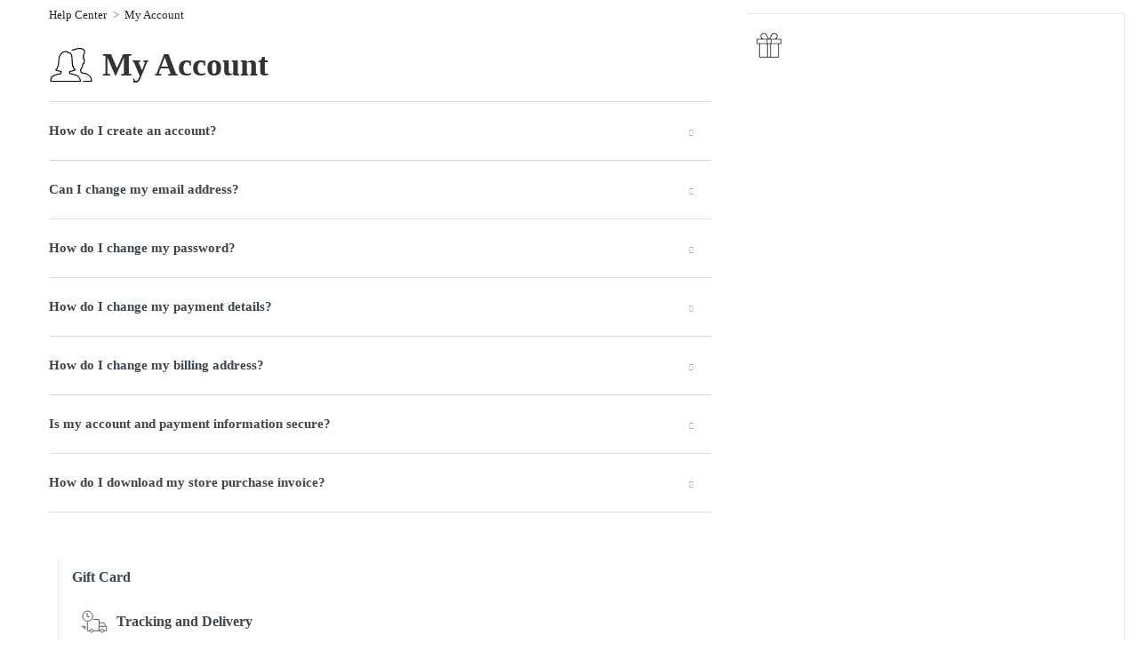

--- FILE ---
content_type: text/html; charset=utf-8
request_url: https://helpae.babyshopstores.com/en/support/solutions/folders/44001186120
body_size: 20355
content:
<!DOCTYPE html>
       
        <!--[if lt IE 7]><html class="no-js ie6 dew-dsm-theme " lang="en" dir="ltr" data-date-format="non_us"><![endif]-->       
        <!--[if IE 7]><html class="no-js ie7 dew-dsm-theme " lang="en" dir="ltr" data-date-format="non_us"><![endif]-->       
        <!--[if IE 8]><html class="no-js ie8 dew-dsm-theme " lang="en" dir="ltr" data-date-format="non_us"><![endif]-->       
        <!--[if IE 9]><html class="no-js ie9 dew-dsm-theme " lang="en" dir="ltr" data-date-format="non_us"><![endif]-->       
        <!--[if IE 10]><html class="no-js ie10 dew-dsm-theme " lang="en" dir="ltr" data-date-format="non_us"><![endif]-->       
        <!--[if (gt IE 10)|!(IE)]><!--><html class="no-js  dew-dsm-theme " lang="en" dir="ltr" data-date-format="non_us"><!--<![endif]-->
	<head>
		
		<!-- Title for the page -->
<title> My Account : HelpBSAE </title>

<!-- Meta information -->

      <meta charset="utf-8" />
      <meta http-equiv="X-UA-Compatible" content="IE=edge,chrome=1" />
      <meta name="description" content= "Learn how to create your account and  update your information." />
      <meta name="author" content= "" />
       <meta property="og:title" content="My Account" />  <meta property="og:url" content="https://helpae.babyshopstores.com/en/support/solutions/folders/44001186120" />  <meta property="og:image" content="/assets/misc/logo.png?702017" />  <meta property="og:site_name" content="HelpBSAE" />  <meta property="og:type" content="article" />  <meta name="twitter:title" content="My Account" />  <meta name="twitter:url" content="https://helpae.babyshopstores.com/en/support/solutions/folders/44001186120" />  <meta name="twitter:image" content="/assets/misc/logo.png?702017" />  <meta name="twitter:card" content="summary" />  <link rel="canonical" href="https://helpae.babyshopstores.com/en/support/solutions/folders/44001186120" />  <link rel='alternate' hreflang="ar" href="https://helpae.babyshopstores.com/ar/support/solutions/folders/44001186120"/>  <link rel='alternate' hreflang="en" href="https://helpae.babyshopstores.com/en/support/solutions/folders/44001186120"/> 

<!-- Responsive setting -->
<link rel="apple-touch-icon" href="https://s3.amazonaws.com/cdn.freshdesk.com/data/helpdesk/attachments/production/2043026819202/fav_icon/_UwgMEftjcq9Zxjp9Jusn6RN99QxdWbLCw.png" />
        <link rel="apple-touch-icon" sizes="72x72" href="https://s3.amazonaws.com/cdn.freshdesk.com/data/helpdesk/attachments/production/2043026819202/fav_icon/_UwgMEftjcq9Zxjp9Jusn6RN99QxdWbLCw.png" />
        <link rel="apple-touch-icon" sizes="114x114" href="https://s3.amazonaws.com/cdn.freshdesk.com/data/helpdesk/attachments/production/2043026819202/fav_icon/_UwgMEftjcq9Zxjp9Jusn6RN99QxdWbLCw.png" />
        <link rel="apple-touch-icon" sizes="144x144" href="https://s3.amazonaws.com/cdn.freshdesk.com/data/helpdesk/attachments/production/2043026819202/fav_icon/_UwgMEftjcq9Zxjp9Jusn6RN99QxdWbLCw.png" />
        <meta name="viewport" content="width=device-width, initial-scale=1.0, maximum-scale=5.0, user-scalable=yes" /> 
		
		<!-- Adding meta tag for CSRF token -->
		<meta name="csrf-param" content="authenticity_token" />
<meta name="csrf-token" content="BhPhJ65Q2AYND+w9ctSLILeeMuRd+oMorxBaBxvG+jDj7u7ojPJzqBiF1h3gVbSQN+bmuYOoGQoVNywT5GjEAQ==" />
		<!-- End meta tag for CSRF token -->
		
		<!-- Fav icon for portal -->
		<link rel='shortcut icon' href='https://s3.amazonaws.com/cdn.freshdesk.com/data/helpdesk/attachments/production/2043026819202/fav_icon/_UwgMEftjcq9Zxjp9Jusn6RN99QxdWbLCw.png' />

		<!-- Base stylesheet -->
 
		<link rel="stylesheet" media="print" href="https://assets2.freshdesk.com/assets/cdn/portal_print-6e04b27f27ab27faab81f917d275d593fa892ce13150854024baaf983b3f4326.css" />
	  		<link rel="stylesheet" media="screen" href="https://assets4.freshdesk.com/assets/cdn/falcon_portal_utils-a58414d6bc8bc6ca4d78f5b3f76522e4970de435e68a5a2fedcda0db58f21600.css" />	

		
		<!-- Theme stylesheet -->

		<link href="/support/theme.css?v=4&amp;d=1766037628" media="screen" rel="stylesheet" type="text/css">

		<!-- Google font url if present -->
		<link href='https://fonts.googleapis.com/css?family=Source+Sans+Pro:regular,italic,600,700,700italic|Poppins:regular,600,700' rel='stylesheet' type='text/css' nonce='QoRLkfGKcOrx4ws6jjFRaQ=='>

		<!-- Including default portal based script framework at the top -->
		<script src="https://assets7.freshdesk.com/assets/cdn/portal_head_v2-d07ff5985065d4b2f2826fdbbaef7df41eb75e17b915635bf0413a6bc12fd7b7.js"></script>
		<!-- Including syntexhighlighter for portal -->
		<script src="https://assets6.freshdesk.com/assets/cdn/prism-841b9ba9ca7f9e1bc3cdfdd4583524f65913717a3ab77714a45dd2921531a402.js"></script>

		

		<!-- Access portal settings information via javascript -->
		 <script type="text/javascript">     var portal = {"language":"en","name":"HelpBSAE","contact_info":"","current_page_name":"article_list","current_tab":"solutions","vault_service":{"url":"https://vault-service.freshworks.com/data","max_try":2,"product_name":"fd"},"current_account_id":1125156,"preferences":{"bg_color":"#f3f5f7","header_color":"#ffffff","help_center_color":"#f3f5f7","footer_color":"#183247","tab_color":"#ffffff","tab_hover_color":"#02b875","btn_background":"#f3f5f7","btn_primary_background":"#02b875","baseFont":"Source Sans Pro","textColor":"#183247","headingsFont":"Poppins","headingsColor":"#183247","linkColor":"#183247","linkColorHover":"#2753d7","inputFocusRingColor":"#02B875","nonResponsive":"false"},"image_placeholders":{"spacer":"https://assets7.freshdesk.com/assets/misc/spacer.gif","profile_thumb":"https://assets6.freshdesk.com/assets/misc/profile_blank_thumb-4a7b26415585aebbd79863bd5497100b1ea52bab8df8db7a1aecae4da879fd96.jpg","profile_medium":"https://assets10.freshdesk.com/assets/misc/profile_blank_medium-1dfbfbae68bb67de0258044a99f62e94144f1cc34efeea73e3fb85fe51bc1a2c.jpg"},"falcon_portal_theme":true};     var attachment_size = 20;     var blocked_extensions = "";     var allowed_extensions = "";     var store = { 
        ticket: {},
        portalLaunchParty: {} };    store.portalLaunchParty.ticketFragmentsEnabled = false;    store.pod = "us-east-1";    store.region = "US"; </script> 


			
	</head>
	<body>
            	
		
		
		
  <!-- <header class="banner">
    <div class="banner-wrapper page">
      <div class="banner-title">
        <a href="https://helpuatae.babyshopstores.com"class='portal-logo'><span class="portal-img"><i></i>
                    <img src='/assets/misc/logo.png' alt="Logo"
                        onerror="default_image_error(this)" data-type="logo" />
                 </span></a>
        <h1 class="ellipsis heading">HelpBSAE</h1>
      </div>
      <nav class="banner-nav">
        <div class="banner-language-selector pull-right" data-tabs="tabs"
                data-toggle='tooltip' data-placement="bottom" title=""><ul class="language-options" role="tablist"><li class="dropdown"><h5 class="dropdown-toggle" data-toggle="dropdown"><span>English</span><span class="caret"></span></h5><ul class="dropdown-menu " role="menu" aria-labelledby="dropdownMenu"><li><a class="active" tabindex="-1" href="/en/support/solutions/folders/44001186120"><span class='icon-dd-tick-dark'></span>English </a></li><li><a class="" tabindex="-1" href="/ar/support/solutions/folders/44001186120">Arabic</a></li></ul></li></ul></div> <div class="welcome">Welcome <b></b> </div>  <b><a href="/en/support/login"><b>Login</b></a></b> &nbsp;<b><a href="/en/support/signup"><b>Sign up</b></a></b>
      </nav>
    </div>
  </header>
  <nav class="page-tabs">
    <div class="page no-padding no-header-tabs">
      
        <a data-toggle-dom="#header-tabs" href="#" data-animated="true" class="mobile-icon-nav-menu show-in-mobile"></a>
        <div class="nav-link" id="header-tabs">
          
            
              <a href="/en/support/home" class="">Home</a>
            
          
            
              <a href="/en/support/solutions" class="active">Solutions</a>
            
          
        </div>
      
    </div>
  </nav> -->
<div class="headerDiv"></div>

<!-- Search and page links for the page -->

  <section class="help-center-sc rounded-6 searchWrap container-fluid main-container">
    <div class="page no-padding col-md-12">
          <div class="breadcrumb hidden-xs">
            <a href="/en/support/home">
              
                Help Center
              
            </a>
            <a href="#">
              
                Search results
              
            </a>
          </div>
    <!-- <div class="hc-search">
      <div class="hc-search-c">
        <form class="hc-search-form print--remove" autocomplete="off" action="/en/support/search/solutions" id="hc-search-form" data-csrf-ignore="true">
	<div class="hc-search-input">
	<label for="support-search-input" class="hide">Enter your search term here...</label>
		<input placeholder="Enter your search term here..." type="text"
			name="term" class="special" value=""
            rel="page-search" data-max-matches="10" id="support-search-input">
	</div>
	<div class="hc-search-button">
		<button class="btn btn-primary" aria-label="Search" type="submit" autocomplete="off">
			<i class="mobile-icon-search hide-tablet"></i>
			<span class="hide-in-mobile">
				Search
			</span>
		</button>
	</div>
</form>
      </div>
    </div>
    <div class="hc-nav ">
       <nav>   <div>
              <a href="/en/support/tickets/new" class="mobile-icon-nav-newticket new-ticket ellipsis" title="New support ticket">
                <span> New support ticket </span>
              </a>
            </div>   <div>
              <a href="/en/support/tickets" class="mobile-icon-nav-status check-status ellipsis" title="Check ticket status">
                <span>Check ticket status</span>
              </a>
            </div>  </nav>
    </div> -->
    </div>
  </section>



<div class="page display-mobile">
    
  <div class="pageLoader" style="position:fixed;height:100%;width: 100%;background-color:#fff;z-index: 100;top:0; left:0">
    <div class="loader"></div>
  </div>
  <style>
    .loader {
      border: 6px solid #f3f3f3;
      border-radius: 50%;
      border-top: 6px solid #3498db;
      width: 80px;
      height: 80px;
      -webkit-animation: spin 2s linear infinite;
      animation: spin 2s linear infinite;
      left: 0;
      position: absolute;
      top: 100px;
      right: 0;
      margin: 0 auto;
      padding:13px 0 30px
    }
    .searchWrap{display:none}
  </style>
  
  <!-- Search and page links for the page -->
  

  <!-- Notification Messages -->
   <div class="alert alert-with-close notice hide" id="noticeajax"></div> 

  
  <div class="">    
    <script src="https://code.jquery.com/ui/1.12.1/jquery-ui.js"></script>
<div class="container-fluid main-container">
<section class="section-container clearfix">
<section class="main content rounded-6 min-height-on-desktop fc-folder-show section-content col-sm-8 col-xs-12" id="folder-show-44001186120">
  <div class="hidden-xs breadcrumb">
    <a href="/en/support/home">
       
                Help Center
              
    </a>
    <a href="/en/support/solutions/44000748182">My Account</a>
  </div>
  <h1 class="page-header clearfix">
    <img src="https://uatwww2.mothercarestores.com/ecomm/sites/ecomm/modules/custom/freshdesk/images/My Account.svg">
    <span id="section-name">My Account</span>          
  </h1>
  <!--<p class="info-text">Learn how to create your account and  update your information.</p>-->
  
  <ul class="article-list">
        <div id="accordion" class="ui-accordion ui-widget ui-helper-reset" role="tablist">
    
      
          
      <li class="article-list-item">
          <strong>
          <span class="ui-accordion-header-icon ui-icon ui-icon-triangle-1-e"></span>
          <a href="/en/support/solutions/articles/44001704473-how-do-i-create-an-account-" class="article-list-link">How do I create an account?</a>
          </strong>
          <div style="display:none;">
            
<p>You can set up your BabyshopStores.com account in two easy ways - either from our Sign Up page or with your Facebook profile.</p>

<p>To set up your account using our Sign Up page, simply follow these steps:</p>

<ol>
	<li>Click 'Sign In' at the top of the page.</li>
	<li>Click 'Sign Up' from the drop-down box.</li>
	<li>Enter your name and email address.</li>
	<li>Create a password and confirm it.</li>
	<li>Select your gender.</li>
	<li>Click 'Create Account Now'.</li>
</ol>

<p>To set up your account with your Facebook profile, follow these steps:</p>

<ol>
	<li>Click 'Sign In' at the top of the page.</li>
	<li>Click 'Sign In with Facebook'.</li>
	<li>Click 'OK' on the permissions dialog box that appears on your Facebook page.</li>
	<li>BabyshopStores.com will use your Facebook details to create your BabyshopStores.com account.</li>
</ol>

<p>You’re good to go. Happy shopping!</p>

<p>Please note, once you create your account with us, you'll be able to shop all participating Landmark brands online, from one account.</p>

            
            <div class="c-row c-article-row">
              <div class="description-text">
                <!-- 
 You can set up your BabyshopStores.com account in two easy ways - either from our Sign Up page or with your Facebook profile. 

 To set up your account usi... -->
                
              </div>
              <!--<div class="help-text">Mon, 3 Jun, 2019 at  3:12 PM</div>
              <hr />  
               -->
          
              <p class="article-vote" id="voting-container" 
											data-user-id="" 
											data-article-id="44001704473"
											data-language="en">
										Did you find it helpful?<span data-href="/en/support/solutions/articles/44001704473/thumbs_up" class="vote-up a-link" id="article_thumbs_up" 
									data-remote="true" data-method="put" data-update="#voting-container" 
									data-user-id=""
									data-article-id="44001704473"
									data-language="en"
									data-update-with-message="Glad we could be helpful. Thanks for the feedback.">
								Yes</span><span class="vote-down-container"><span data-href="/en/support/solutions/articles/44001704473/thumbs_down" class="vote-down a-link" id="article_thumbs_down" 
									data-remote="true" data-method="put" data-update="#vote-feedback-form" 
									data-user-id=""
									data-article-id="44001704473"
									data-language="en"
									data-hide-dom="#voting-container" data-show-dom="#vote-feedback-container">
								No</span></span></p><a class="hide a-link" id="vote-feedback-form-link" data-hide-dom="#vote-feedback-form-link" data-show-dom="#vote-feedback-container">Send feedback</a><div id="vote-feedback-container"class="hide">	<div class="lead">Sorry we couldn't be helpful. Help us improve this article with your feedback.</div>	<div id="vote-feedback-form">		<div class="sloading loading-small loading-block"></div>	</div></div>
            </div>
            
          </div>
      </li>
          
      <li class="article-list-item">
          <strong>
          <span class="ui-accordion-header-icon ui-icon ui-icon-triangle-1-e"></span>
          <a href="/en/support/solutions/articles/44001704474-can-i-change-my-email-address-" class="article-list-link">Can I change my email address?</a>
          </strong>
          <div style="display:none;">
            <p class="p1"><span class="s1">We’re sorry, you will not be able to change the email address you’ve used to create your existing account. If you’d like to use a different email address, you’ll have to sign up and create a new account.</span></p>

<p class="p1"><span class="s1">Don’t forget, to transfer your Shukrans to your new account, you must first unlink your Shukran account from your existing BabyshopStores.com account. You can do this by calling our Customer Service team on 800-BABYSHOP (800-22297467). Once you’ve created your new BabyshopStores.com account, you’ll be able to link it with your Shukran account from your My Account page..</span></p>

            
            <div class="c-row c-article-row">
              <div class="description-text">
                <!--  We’re sorry, you will not be able to change the email address you’ve used to create your existing account. If you’d like to use a different email address, y... -->
                
              </div>
              <!--<div class="help-text">Thu, 31 Mar, 2022 at  3:04 PM</div>
              <hr />  
               -->
          
              <p class="article-vote" id="voting-container" 
											data-user-id="" 
											data-article-id="44001704474"
											data-language="en">
										Did you find it helpful?<span data-href="/en/support/solutions/articles/44001704474/thumbs_up" class="vote-up a-link" id="article_thumbs_up" 
									data-remote="true" data-method="put" data-update="#voting-container" 
									data-user-id=""
									data-article-id="44001704474"
									data-language="en"
									data-update-with-message="Glad we could be helpful. Thanks for the feedback.">
								Yes</span><span class="vote-down-container"><span data-href="/en/support/solutions/articles/44001704474/thumbs_down" class="vote-down a-link" id="article_thumbs_down" 
									data-remote="true" data-method="put" data-update="#vote-feedback-form" 
									data-user-id=""
									data-article-id="44001704474"
									data-language="en"
									data-hide-dom="#voting-container" data-show-dom="#vote-feedback-container">
								No</span></span></p><a class="hide a-link" id="vote-feedback-form-link" data-hide-dom="#vote-feedback-form-link" data-show-dom="#vote-feedback-container">Send feedback</a><div id="vote-feedback-container"class="hide">	<div class="lead">Sorry we couldn't be helpful. Help us improve this article with your feedback.</div>	<div id="vote-feedback-form">		<div class="sloading loading-small loading-block"></div>	</div></div>
            </div>
            
          </div>
      </li>
          
      <li class="article-list-item">
          <strong>
          <span class="ui-accordion-header-icon ui-icon ui-icon-triangle-1-e"></span>
          <a href="/en/support/solutions/articles/44001704475-how-do-i-change-my-password-" class="article-list-link">How do I change my password?</a>
          </strong>
          <div style="display:none;">
            
<p>To change your password, follow these easy steps:</p>

<ol>
	<li>Sign in to your BabyshopStores.com account.</li>
	<li>Go to the My Account section.</li>
	<li>Go to your Profile page.</li>
	<li>Click on Change Password.</li>
	<li>Enter your current and new password (something secure that's easy to remember), and confirm it.</li>
	<li>Hit the 'Save Changes' button.</li>
</ol>

            
            <div class="c-row c-article-row">
              <div class="description-text">
                <!-- 
 To change your password, follow these easy steps: 

 
	 Sign in to your BabyshopStores.com account. 
	 Go to the My Account section. 
	 Go to your Profile ... -->
                
              </div>
              <!--<div class="help-text">Mon, 3 Jun, 2019 at  3:12 PM</div>
              <hr />  
               -->
          
              <p class="article-vote" id="voting-container" 
											data-user-id="" 
											data-article-id="44001704475"
											data-language="en">
										Did you find it helpful?<span data-href="/en/support/solutions/articles/44001704475/thumbs_up" class="vote-up a-link" id="article_thumbs_up" 
									data-remote="true" data-method="put" data-update="#voting-container" 
									data-user-id=""
									data-article-id="44001704475"
									data-language="en"
									data-update-with-message="Glad we could be helpful. Thanks for the feedback.">
								Yes</span><span class="vote-down-container"><span data-href="/en/support/solutions/articles/44001704475/thumbs_down" class="vote-down a-link" id="article_thumbs_down" 
									data-remote="true" data-method="put" data-update="#vote-feedback-form" 
									data-user-id=""
									data-article-id="44001704475"
									data-language="en"
									data-hide-dom="#voting-container" data-show-dom="#vote-feedback-container">
								No</span></span></p><a class="hide a-link" id="vote-feedback-form-link" data-hide-dom="#vote-feedback-form-link" data-show-dom="#vote-feedback-container">Send feedback</a><div id="vote-feedback-container"class="hide">	<div class="lead">Sorry we couldn't be helpful. Help us improve this article with your feedback.</div>	<div id="vote-feedback-form">		<div class="sloading loading-small loading-block"></div>	</div></div>
            </div>
            
          </div>
      </li>
          
      <li class="article-list-item">
          <strong>
          <span class="ui-accordion-header-icon ui-icon ui-icon-triangle-1-e"></span>
          <a href="/en/support/solutions/articles/44001704476-how-do-i-change-my-payment-details-" class="article-list-link">How do I change my payment details?</a>
          </strong>
          <div style="display:none;">
            
<p>To add, delete or change your Credit or Debit Card details, follow these easy steps:</p>

<ol>
	<li>Sign in to your BabyshopStores.com account.</li>
	<li>Go to the My Account section.</li>
	<li>Click on the Payment link.</li>
	<li>Add or delete Credit or Debit Cards as needed, and select your default payment card.</li>
</ol>

            
            <div class="c-row c-article-row">
              <div class="description-text">
                <!-- 
 To add, delete or change your Credit or Debit Card details, follow these easy steps: 

 
	 Sign in to your BabyshopStores.com account. 
	 Go to the My Acco... -->
                
              </div>
              <!--<div class="help-text">Mon, 3 Jun, 2019 at  3:12 PM</div>
              <hr />  
               -->
          
              <p class="article-vote" id="voting-container" 
											data-user-id="" 
											data-article-id="44001704476"
											data-language="en">
										Did you find it helpful?<span data-href="/en/support/solutions/articles/44001704476/thumbs_up" class="vote-up a-link" id="article_thumbs_up" 
									data-remote="true" data-method="put" data-update="#voting-container" 
									data-user-id=""
									data-article-id="44001704476"
									data-language="en"
									data-update-with-message="Glad we could be helpful. Thanks for the feedback.">
								Yes</span><span class="vote-down-container"><span data-href="/en/support/solutions/articles/44001704476/thumbs_down" class="vote-down a-link" id="article_thumbs_down" 
									data-remote="true" data-method="put" data-update="#vote-feedback-form" 
									data-user-id=""
									data-article-id="44001704476"
									data-language="en"
									data-hide-dom="#voting-container" data-show-dom="#vote-feedback-container">
								No</span></span></p><a class="hide a-link" id="vote-feedback-form-link" data-hide-dom="#vote-feedback-form-link" data-show-dom="#vote-feedback-container">Send feedback</a><div id="vote-feedback-container"class="hide">	<div class="lead">Sorry we couldn't be helpful. Help us improve this article with your feedback.</div>	<div id="vote-feedback-form">		<div class="sloading loading-small loading-block"></div>	</div></div>
            </div>
            
          </div>
      </li>
          
      <li class="article-list-item">
          <strong>
          <span class="ui-accordion-header-icon ui-icon ui-icon-triangle-1-e"></span>
          <a href="/en/support/solutions/articles/44001704477-how-do-i-change-my-billing-address-" class="article-list-link">How do I change my billing address?</a>
          </strong>
          <div style="display:none;">
            
<p>To change your billing address:</p>

<ol>
	<li>Sign in to your BabyshopStores.com account.</li>
	<li>Go to the My Account section.</li>
	<li>Click on the Address Book tab on the left of the page.</li>
	<li>Click on the 'Add a New Address' link at the top of the page.</li>
	<li>Make your changes and save your new billing address.</li>
</ol>

            
            <div class="c-row c-article-row">
              <div class="description-text">
                <!-- 
 To change your billing address: 

 
	 Sign in to your BabyshopStores.com account. 
	 Go to the My Account section. 
	 Click on the Address Book tab on the ... -->
                
              </div>
              <!--<div class="help-text">Mon, 3 Jun, 2019 at  3:12 PM</div>
              <hr />  
               -->
          
              <p class="article-vote" id="voting-container" 
											data-user-id="" 
											data-article-id="44001704477"
											data-language="en">
										Did you find it helpful?<span data-href="/en/support/solutions/articles/44001704477/thumbs_up" class="vote-up a-link" id="article_thumbs_up" 
									data-remote="true" data-method="put" data-update="#voting-container" 
									data-user-id=""
									data-article-id="44001704477"
									data-language="en"
									data-update-with-message="Glad we could be helpful. Thanks for the feedback.">
								Yes</span><span class="vote-down-container"><span data-href="/en/support/solutions/articles/44001704477/thumbs_down" class="vote-down a-link" id="article_thumbs_down" 
									data-remote="true" data-method="put" data-update="#vote-feedback-form" 
									data-user-id=""
									data-article-id="44001704477"
									data-language="en"
									data-hide-dom="#voting-container" data-show-dom="#vote-feedback-container">
								No</span></span></p><a class="hide a-link" id="vote-feedback-form-link" data-hide-dom="#vote-feedback-form-link" data-show-dom="#vote-feedback-container">Send feedback</a><div id="vote-feedback-container"class="hide">	<div class="lead">Sorry we couldn't be helpful. Help us improve this article with your feedback.</div>	<div id="vote-feedback-form">		<div class="sloading loading-small loading-block"></div>	</div></div>
            </div>
            
          </div>
      </li>
          
      <li class="article-list-item">
          <strong>
          <span class="ui-accordion-header-icon ui-icon ui-icon-triangle-1-e"></span>
          <a href="/en/support/solutions/articles/44001704478-is-my-account-and-payment-information-secure-" class="article-list-link">Is my account and payment information secure?</a>
          </strong>
          <div style="display:none;">
            
<p>Your account, Credit Card and Debit Card information are secured by best-in-class 256-bit SSL encryption.</p>

<p>To keep your personal and payment details safe, we ensure that sensitive and private data exchanges between you and BabyshopStores.com happen over a Secure Sockets Layer (SSL) communication channel, and are encrypted and protected with digital signatures.</p>

<p>SSL-secured communication channels are specially designed to protect all personal and sensitive information sent over the Internet. For security reasons, we only store and display the last four digits of your Credit Card or Debit Card number and card expiry date when placing an order.</p>

            
            <div class="c-row c-article-row">
              <div class="description-text">
                <!-- 
 Your account, Credit Card and Debit Card information are secured by best-in-class 256-bit SSL encryption. 

 To keep your personal and payment details safe... -->
                
              </div>
              <!--<div class="help-text">Mon, 3 Jun, 2019 at  3:12 PM</div>
              <hr />  
               -->
          
              <p class="article-vote" id="voting-container" 
											data-user-id="" 
											data-article-id="44001704478"
											data-language="en">
										Did you find it helpful?<span data-href="/en/support/solutions/articles/44001704478/thumbs_up" class="vote-up a-link" id="article_thumbs_up" 
									data-remote="true" data-method="put" data-update="#voting-container" 
									data-user-id=""
									data-article-id="44001704478"
									data-language="en"
									data-update-with-message="Glad we could be helpful. Thanks for the feedback.">
								Yes</span><span class="vote-down-container"><span data-href="/en/support/solutions/articles/44001704478/thumbs_down" class="vote-down a-link" id="article_thumbs_down" 
									data-remote="true" data-method="put" data-update="#vote-feedback-form" 
									data-user-id=""
									data-article-id="44001704478"
									data-language="en"
									data-hide-dom="#voting-container" data-show-dom="#vote-feedback-container">
								No</span></span></p><a class="hide a-link" id="vote-feedback-form-link" data-hide-dom="#vote-feedback-form-link" data-show-dom="#vote-feedback-container">Send feedback</a><div id="vote-feedback-container"class="hide">	<div class="lead">Sorry we couldn't be helpful. Help us improve this article with your feedback.</div>	<div id="vote-feedback-form">		<div class="sloading loading-small loading-block"></div>	</div></div>
            </div>
            
          </div>
      </li>
          
      <li class="article-list-item">
          <strong>
          <span class="ui-accordion-header-icon ui-icon ui-icon-triangle-1-e"></span>
          <a href="/en/support/solutions/articles/2044000002349-how-do-i-download-my-store-purchase-invoice-" class="article-list-link">How do I download my store purchase invoice?</a>
          </strong>
          <div style="display:none;">
            <p>If you're registered online, download it from the Purchases tab under My Account.</p>

            
            <div class="c-row c-article-row">
              <div class="description-text">
                <!--  If you&#39;re registered online, download it from the Purchases tab under My Account. 
 -->
                
              </div>
              <!--<div class="help-text">Tue, 16 Jan, 2024 at  3:07 PM</div>
              <hr />  
               -->
          
              <p class="article-vote" id="voting-container" 
											data-user-id="" 
											data-article-id="2044000002349"
											data-language="en">
										Did you find it helpful?<span data-href="/en/support/solutions/articles/2044000002349/thumbs_up" class="vote-up a-link" id="article_thumbs_up" 
									data-remote="true" data-method="put" data-update="#voting-container" 
									data-user-id=""
									data-article-id="2044000002349"
									data-language="en"
									data-update-with-message="Glad we could be helpful. Thanks for the feedback.">
								Yes</span><span class="vote-down-container"><span data-href="/en/support/solutions/articles/2044000002349/thumbs_down" class="vote-down a-link" id="article_thumbs_down" 
									data-remote="true" data-method="put" data-update="#vote-feedback-form" 
									data-user-id=""
									data-article-id="2044000002349"
									data-language="en"
									data-hide-dom="#voting-container" data-show-dom="#vote-feedback-container">
								No</span></span></p><a class="hide a-link" id="vote-feedback-form-link" data-hide-dom="#vote-feedback-form-link" data-show-dom="#vote-feedback-container">Send feedback</a><div id="vote-feedback-container"class="hide">	<div class="lead">Sorry we couldn't be helpful. Help us improve this article with your feedback.</div>	<div id="vote-feedback-form">		<div class="sloading loading-small loading-block"></div>	</div></div>
            </div>
            
          </div>
      </li>
        
      
    
  
    </div>
  </ul>
  
</section>
<aside class="col-sm-4">
<ul id="section-list" class="hidden-xs">

  
    
        
          
            <li>
        <img src="https://uatwww2.mothercarestores.com/ecomm/sites/ecomm/modules/custom/freshdesk/images/Gift Card.svg">
        <a href="/en/support/solutions/folders/44001186115">Gift Card</a>
      </li>
          
        
          
            <li>
        <img src="https://uatwww2.mothercarestores.com/ecomm/sites/ecomm/modules/custom/freshdesk/images/Tracking and Delivery.svg">
        <a href="/en/support/solutions/folders/44001186116">Tracking and Delivery</a>
      </li>
          
        
          
            <li>
        <img src="https://uatwww2.mothercarestores.com/ecomm/sites/ecomm/modules/custom/freshdesk/images/Click & Collect.svg">
        <a href="/en/support/solutions/folders/44001186117">Click &amp; Collect</a>
      </li>
          
        
          
            <li>
        <img src="https://uatwww2.mothercarestores.com/ecomm/sites/ecomm/modules/custom/freshdesk/images/Returns Policy.svg">
        <a href="/en/support/solutions/folders/44001186118">Returns Policy</a>
      </li>
          
        
          
            <li>
        <img src="https://uatwww2.mothercarestores.com/ecomm/sites/ecomm/modules/custom/freshdesk/images/Returns Process.svg">
        <a href="/en/support/solutions/folders/44001186119">Returns Process</a>
      </li>
          
        
          
            <li>
        <img src="https://uatwww2.mothercarestores.com/ecomm/sites/ecomm/modules/custom/freshdesk/images/My Account.svg">
        <a href="/en/support/solutions/folders/44001186120">My Account</a>
      </li>
          
        
          
            <li>
        <img src="https://uatwww2.mothercarestores.com/ecomm/sites/ecomm/modules/custom/freshdesk/images/Orders.svg">
        <a href="/en/support/solutions/folders/44001186121">Orders</a>
      </li>
          
        
          
            <li>
        <img src="https://uatwww2.mothercarestores.com/ecomm/sites/ecomm/modules/custom/freshdesk/images/Shipping.svg">
        <a href="/en/support/solutions/folders/44001186122">Shipping</a>
      </li>
          
        
          
            <li>
        <img src="https://uatwww2.mothercarestores.com/ecomm/sites/ecomm/modules/custom/freshdesk/images/Payments.svg">
        <a href="/en/support/solutions/folders/44001186123">Payments</a>
      </li>
          
        
          
            <li>
        <img src="https://uatwww2.mothercarestores.com/ecomm/sites/ecomm/modules/custom/freshdesk/images/In-Store.svg">
        <a href="/en/support/solutions/folders/44001186124">In-Store</a>
      </li>
          
        
          
            <li>
        <img src="https://uatwww2.mothercarestores.com/ecomm/sites/ecomm/modules/custom/freshdesk/images/Shukrans.svg">
        <a href="/en/support/solutions/folders/44001186125">Shukrans</a>
      </li>
          
        
          
        
          
            <li>
        <img src="https://uatwww2.mothercarestores.com/ecomm/sites/ecomm/modules/custom/freshdesk/images/Buy Now.svg">
        <a href="/en/support/solutions/folders/44001186127">Buy Now</a>
      </li>
          
        
          
            <li>
        <img src="https://uatwww2.mothercarestores.com/ecomm/sites/ecomm/modules/custom/freshdesk/images/Partner Sourced Products.svg">
        <a href="/en/support/solutions/folders/44001233513">Partner Sourced Products</a>
      </li>
          
        
          
            <li>
        <img src="https://uatwww2.mothercarestores.com/ecomm/sites/ecomm/modules/custom/freshdesk/images/Other Information.svg">
        <a href="/en/support/solutions/folders/44001186129">Other Information</a>
      </li>
          
        
    
  

</ul>

</aside>
</section>
</div>
<style>
.shukran-pay {
  border-radius: 3px;
  border: solid 1px #C19F63;
  padding: 15px 15px;
  margin-top: 15px;
  margin-left: 50px;
  width: auto;
  font-size: 14px;
}
.et-en .shukran-pay {font-family: 'Lato';}
.et-en .shukran-pay .btm-space{
  padding-bottom:15px;
  width:70px;
}
.et-ar .shukran-pay .btm-space{
  padding-bottom:15px;
  width:100px;
}
.shukran-pay-wallet, .shukran-pay-activate {
    color: #000000;
    padding-bottom: 15px;
}
.shukran-pay-wallet {font-weight: 600;}
.shukran-pay-activate {font-weight: 400;}
.shukran-pay-note {
    font-size: 12px;
    font-weight: 400;
    color: #5D5E5C;
}
.et-ar .shukran-pay {margin-right: 50px;}

.description-box {
    border-radius: 3px;
    border: solid 1px #333;
    padding: 15px 15px;
    margin-top: 15px;
    width: auto;
    font-size: 14px;
}
  
#sorry-form textarea {
    max-width: 425px;
    height: 95px;
    border-radius: 3px;
    border: solid 1px #979797;
    margin-bottom: 5px;
    width: 100%;
}
form#sorry-form input {
    min-width: 71px;
    height: 31px;
    border-radius: 4px;
    border: solid 1px #1fb9e3;
    padding: 0;
    background: none;
    max-width: 71px;
    font-size: 13px;
    line-height: 30px;
    color: #1fb9e3;
    font-size: 13px;text-transform: capitalize; font-family:Source Sans Pro,Helvetica,Arial,sans-serif;letter-spacing:0
}
.section-content .ui-accordion-content li, .section-content .ui-accordion-content p {
    margin-bottom: 15px;
    font-size: 16px;
    color: #676a6c;
    line-height: 22px;
}
form#sorry-form button {
    min-width: 71px;
    max-width: 71px;
    height: 31px;
    border-radius: 4px;
    border: solid 1px #979797;
    line-height: 30px;
    font-size: 13px;
    color: #676a6c;
    padding: 0;
    background: none;
}
#section-list li a {
    font-family: Lato;
    font-size: 16px;
    font-weight: 600;
    display: block;
    color: #3d464d;
    width: 100%;
    border-radius: 8px;
    transition: 0.3s;
    min-height: 40px;
    line-height: 40px;
}
 #section-list li a {
    float: left;
    padding-left: 50px;
    margin-left: -50px;
}
#section-list li img {
    width: 30px;
    height: auto;
    margin: 5px 10px;
}
 #section-list li img {
    float: left;
}
#section-list {
    margin-left: 50px;
}
#section-list li:hover {
    background-color: #f8fafa;
}
#section-list li {
    padding: 5px 15px;
    margin: 0 -15px;
}
#section-list {
    border-radius: 3px;
    border: solid 1px rgba(151,151,151, 0.24);
    padding: 10px 15px;
    min-height: 600px;
  margin-top: 15px;
}
  /*#section-list li:before, #section-list li:after {
    display: table;
    content: " ";
}*/

.vote-up::before, .vote-down-container:before, .vote-down::before{content:unset !important}
.article-vote:focus, .article-vote:active{    background-color: transparent;
    color: #676a6c;
    border: none;
    box-shadow: none;}
  .searchWrap{display:none}

  .article-list, .topic-list{margin-bottom:0;}
  .et-en ul.promoted-articles li{margin:0;}
 
  .promoted-articles-item a:hover{text-decoration: none;color: inherit;}

  .page-header img {
    float: left;
    margin-right: 10px;
  }
  .page-header span#section-name {
    float: left;
    line-height: 50px;
  }
  .c-row{border:none}
  .article-list-item {
    border-bottom: 1px solid #ddd;
    font-size: 16px;list-style: none;padding: 0 !important; margin:0 !important
  }
  .ui-accordion-header {
    display: block;
    position: relative;
    border:none; box-shadow:none; background: transparent
  }
  .article-list-link {
    font-family: Lato;
    font-size: 15px;
    font-weight: 600;
    color: #3d464d !important;
    display: block;
    line-height: 35px;
    padding: 15px 0;
  }
  .ui-accordion-header a {
    padding-right: 40px;
  }
  .ui-accordion-header::after {
    font-family: 'icomoon';
    speak: none;
    font-style: normal;
    font-weight: normal;
    font-variant: normal;
    text-transform: none;
    text-indent: 0;
    -webkit-font-smoothing: antialiased;
    -moz-osx-font-smoothing: grayscale;
    position: absolute;
    top: 50%;
    transform: translate3d(0, -50%, 0);
    font-size: 6px;
    content: "\e604";
    top: 40px;
    margin-top: -9px;
    color: #a9afb7;
    font-size: 8px;
    -webkit-transform: translate(0, 0);
    -ms-transform: translate(0, 0);
    -o-transform: translate(0, 0);
    transform: translate(0, 0);
    -webkit-transition: 0.3s;
    -o-transition: 0.3s;
    transition: 0.3s;
  }
  .ui-accordion-header::after {
    right: 20px;
  }
  .ui-accordion-content {
    padding-right: 40px;
  }
  .section-content .ui-accordion-content li, .section-content .ui-accordion-content p {
    margin-bottom: 15px;
    font-size: 16px;
    color: #676a6c;
    line-height: 22px;
  }
  .article-votes {
    border-top: 1px solid #ddd;
    padding: 15px 0;
    display: inline-block;
    min-width: 50%;
    color: #676a6c;
    font-size: 16px;
  }
  .vote-up.a-link, .vote-down-container .vote-down.a-link {
         padding: 0;
    border-radius: 4px;
    border: solid 1px #979797;
    font-size: 13px;
    color: #676a6c;
    background: none;
    display: inline-block;
    min-width: 71px;
    height: 31px;
    text-align: center;
    line-height: 30px;text-decoration: none;
}
/*{
    min-width: 71px;
    height: 31px;
    border-radius: 4px;
    border: solid 1px #979797;
    font-size: 13px;
    color: #676a6c;
    background: none;
}*/
#accordion .c-row{padding:0}
.icon-article-list, .article-list li:before, li.article-item:before, .ticket-list li:before, li.ticket-item:before, li.note-item:before{background: none}
.ui-state-active a, .ui-state-active a:visited, .ui-state-active a:link{color: #3d464d !important}
.ui-accordion-header-active.just-opened:after{transform:rotate(180deg) !important}
#article-author{display:none}
.article-vote {
    background: transparent;
  border: none;
  border-top: 1px solid #ddd;
    padding: 15px 0;
    display: inline-block;
    min-width: 50%;
    color: #676a6c;
    font-size: 16px;
    margin-bottom: 0;
    margin-top: 15px;
}
.c-row:hover{background: transparent}
.ficon-thumbs-up:before{content: unset !important}
  ul.promoted-articles li:before {
    content: " ";
    position: absolute;
    top: 23px;
    background-color: #676a6c;
    width: 6px;
    height: 6px;
    border-radius: 50%;
}
  @media (max-width: 767px){
    .shukran-pay {margin-left: 0px;margin-right: 0px;}
	.et-ar .shukran-pay {margin-right: 0px;}
    .et-en .shukran-pay {float: left;}
    
    .ui-accordion-header::after{top: 32px;}
    .article-list-link{line-height: 20px;}
    section.articles {
    padding: 0 10px !important;
}
   .et-ar .ui-accordion-header::after {
    top: 28px;
}
  }
  .main.content{
    border: none;
    box-shadow: none;
    padding-top: 0;
    margin: 0;
    padding-bottom: 0;
}
  .et-ar ul.promoted-articles li{margin-bottom:0}
  .et-ar  .page-header img {
    float: right;
    margin-left: 10px;
}
  .et-ar .ui-accordion-header::after{right: 8px;}
  
  @media only screen and (max-device-width: 480px){
  .page-header  {
    font-size: 20px;
}
    .top-bar{border-bottom: 1px solid #ccc} 
  }
  .article-list-item ol li:before{min-width: 20px;}
  
</style>

<script>
  /*
  jQuery(document).ready(function(){
    var formVar;
    jQuery( "#accordion > li" ).each(function(){
      var anchor_title = jQuery(this).find('a.article-list-link').text();
      var trim_anchor_title = anchor_title.replace(/\s*$/,'');
      jQuery( "#accordion" ).accordion({
        collapsible: true,
        active: false,
        heightStyle: "content",
        activate: function(event, ui) {
        setTimeout(function() { jQuery(ui.newHeader).addClass('just-opened'); }, 200);   
        setTimeout(function() { jQuery(ui.oldHeader).removeClass('just-opened'); }, 200);     
          }//end activate
      });
      
    });
    
    jQuery('.vote-up').on('click', function(){
      var _this = jQuery(this);
      var mPar = jQuery('#voting-container')[0],
        options = {
          childList: true,
          subtree: true
        },
      
      observer = new MutationObserver(mCallback);

      observer.observe(mPar, options);
        
      function mCallback (mutations) {
        console.log(mutations);
        for (let mutation of mutations) {
          
        if (mutation.type === 'childList') {
          console.log('Mutation Detected: A child element has been added or removed.');
          var a = jQuery('#voting-container').html();
          _this.parents('li.article-list-item').find('#voting-container').html(a);
        }
        }
      }
    })
    var a;
    jQuery('.vote-down').on('click', function(){
      var _this = jQuery(this);
      var mPar = jQuery('#vote-feedback-container #vote-feedback-form')[0],
        options = {
          //attributes: true,
         // attributeFilter: ["style"]
          childList: true,
          subtree: true
        },
      
      observer = new MutationObserver(mCallback);

      observer.observe(mPar, options);
        
      function mCallback (mutations) {
        for (let mutation of mutations) {
        if (mutation.type === 'childList') {
          jQuery('.vote-feedback').removeAttr('style').addClass('hide');
          jQuery('#voting-container').removeAttr('style');
          if(jQuery('#vote-feedback-container').find('form').length > 0){
            formVar = jQuery('#vote-feedback-container');
            _this.parents('li.article-list-item').find('#vote-feedback-container').remove();
            _this.parents('li.article-list-item').find('.ui-accordion-content .c-row').append(formVar);
            _this.parents('li.article-list-item').find('#vote-feedback-container').removeClass('hide');
            _this.parents('li.article-list-item').find('#voting-container').css('display','none');
          }else{
            _this.parents('li.article-list-item').find('#vote-feedback-container').remove();
            _this.parents('li.article-list-item').find('.ui-accordion-content .c-row').append(formVar);
            _this.parents('li.article-list-item').find('#vote-feedback-container').removeClass('hide');
            _this.parents('li.article-list-item').find('#voting-container').css('display','none');
          }
        }
        }
      }
    })
    
    jQuery('li.article-list-item').on('click','.form-actions a',function(){
      jQuery(this).parents('li.article-list-item').find('#vote-feedback-form-link').removeClass('hide').css('display','block');
      jQuery(this).parents('li.article-list-item').find('#vote-feedback-container').css('display','none');
    })
    
    jQuery('li.article-list-item').on('click','.c-row a.a-link',function(){
      jQuery(this).parents('li.article-list-item').find('#vote-feedback-container').css('display','block');
    })


  })*/
</script>

  </div>
  
  
    
      
          <section class="section container-fluid articles">
             <h3>
              
                Most popular questions
              
            </h3>
            <ul class='article-list promoted-articles'>
            
                
                  
                  
                  
                  
                  
                  
                  
                  
                  
                  
                  
                  
                  
                  
                  
                  
                  
                  
                  
                  
                  
                  
                  
                
            
                
                  
                  
                  
                      <li class='promoted-articles-item col-md-4'><a href='/en/support/solutions/folders/44001186116#When will I receive my order?'>When will I receive my order?</a></li>
                  
                  
                  
                  
                  
                  
                  
                  
                  
                  
                  
                  
                  
                  
                  
                  
                  
                  
                  
                  
                  
                  
                  
                  
                  
                
            
                
                  
                  
                  
                  
                  
                  
                  
                  
                  
                  
                  
                  
                  
                  
                  
                  
                  
                  
                  
                  
                  
                  
                  
                  
                  
                  
                  
                  
                  
                  
                  
                  
                  
                  
                  
                  
                  
                  
                  
                  
                  
                  
                  
                  
                  
                  
                  
                  
                  
                  
                  
                  
                  
                  
                  
                  
                  
                  
                  
                  
                  
                  
                  
                  
                  
                  
                  
                  
                  
                  
                  
                  
                  
                  
                  
                  
                  
                  
                  
                  
                  
                  
                  
                  
                  
                  
                  
                  
                  
                  
                  
                  
                  
                  
                  
                  
                  
                  
                  
                  
                  
                  
                  
                  
                  
                  
                  
                  
                  
                  
                  
                  
                  
                  
                  
                  
                  
                  
                  
                  
                  
                  
                  
                  
                  
                  
                  
                  
                  
                  
                  
                  
                  
                  
                  
                  
                  
                  
                  
                
            
                
                  
                  
                  
                      <li class='promoted-articles-item col-md-4'><a href='/en/support/solutions/folders/44001186118#What is your policy on returns?'>What is your policy on returns?</a></li>
                  
                  
                  
                  
                  
                  
                  
                  
                  
                  
                  
                  
                  
                  
                  
                  
                  
                  
                  
                  
                  
                  
                  
                  
                  
                  
                  
                  
                  
                  
                  
                  
                  
                  
                  
                  
                  
                  
                  
                  
                  
                  
                  
                  
                  
                  
                  
                  
                  
                  
                  
                  
                  
                  
                  
                  
                  
                  
                  
                  
                  
                
            
                
                  
                  
                  
                  
                  
                  
                  
                  
                  
                  
                  
                  
                  
                  
                  
                      <li class='promoted-articles-item col-md-4'><a href='/en/support/solutions/folders/44001186119#How do I get a refund if I paid for my order by Credit or Debit Card?'>How do I get a refund if I paid for my order by Credit or Debit Card?</a></li>
                  
                  
                  
                  
                  
                  
                  
                      <li class='promoted-articles-item col-md-4'><a href='/en/support/solutions/folders/44001186119#How do I get a refund if I paid for my order by cash?'>How do I get a refund if I paid for my order by cash?</a></li>
                  
                  
                  
                  
                  
                  
                  
                  
                  
                
            
                
                  
                  
                  
                  
                  
                  
                  
                  
                  
                  
                  
                  
                  
                  
                  
                
            
                
                  
                  
                  
                  
                  
                  
                  
                  
                  
                  
                  
                  
                  
                  
                  
                      <li class='promoted-articles-item col-md-4'><a href='/en/support/solutions/folders/44001186121#How do I cancel my order?'>How do I cancel my order?</a></li>
                  
                  
                  
                  
                  
                  
                  
                
            
                
                  
                  
                  
                  
                  
                  
                  
                  
                  
                  
                  
                      <li class='promoted-articles-item col-md-4'><a href='/en/support/solutions/folders/44001186122#Will I be charged for delivery?'>Will I be charged for delivery?</a></li>
                  
                  
                  
                  
                  
                  
                  
                
            
                
                  
                  
                  
                      <li class='promoted-articles-item col-md-4'><a href='/en/support/solutions/folders/44001186123#How can I pay for my order?'>How can I pay for my order?</a></li>
                  
                  
                  
                  
                  
                  
                  
                  
                  
                  
                  
                  
                  
                  
                  
                  
                  
                  
                  
                  
                  
                  
                  
                  
                  
                  
                  
                  
                  
                  
                  
                  
                  
                  
                  
                  
                  
                  
                  
                  
                  
                  
                  
                  
                  
                  
                  
                  
                  
                  
                  
                  
                  
                  
                  
                  
                  
                  
                  
                
            
                
                  
                  
                  
                  
                  
                      <li class='promoted-articles-item col-md-4'><a href='/en/support/solutions/folders/44001186124#How do I redeem my Gift Card?'>How do I redeem my Gift Card?</a></li>
                  
                  
                  
                  
                  
                  
                  
                  
                  
                  
                  
                  
                  
                  
                  
                  
                  
                  
                  
                  
                  
                  
                  
                  
                  
                  
                  
                  
                  
                  
                  
                
            
                
                  
                  
                  
                  
                  
                  
                  
                      <li class='promoted-articles-item col-md-4'><a href='/en/support/solutions/folders/44001186125#I already have a Shukran membership. How do I earn Shukrans on my online purchases?'>I already have a Shukran membership. How do I earn Shukrans on my online purchases?</a></li>
                  
                  
                  
                  
                  
                  
                  
                  
                  
                  
                  
                  
                  
                  
                  
                  
                  
                  
                  
                  
                  
                  
                  
                  
                  
                  
                  
                  
                  
                  
                  
                  
                  
                  
                  
                  
                  
                  
                  
                  
                  
                  
                  
                  
                  
                  
                  
                  
                  
                  
                  
                
            
                
            
                
                  
                  
                  
                  
                  
                  
                  
                  
                  
                  
                  
                  
                  
                  
                  
                  
                  
                  
                  
                  
                  
                
            
                
                  
                  
                  
                  
                  
                  
                  
                  
                  
                  
                  
                  
                  
                  
                  
                  
                  
                  
                  
                  
                  
                  
                  
                  
                  
                  
                  
                  
                  
                  
                  
                  
                  
                  
                  
                
            
                
                  
                  
                  
                  
                  
                  
                  
                  
                  
                  
                  
                  
                  
                  
                  
                  
                  
                  
                  
                  
                  
                  
                  
                  
                  
                
            
            </ul>
          </section>
      
    

</div>
<!-- 
  <footer class="footer rounded-6">
    <nav class="footer-links page no-padding">
      
          
            <a href="/en/support/home" class="">Home</a>
          
            <a href="/en/support/solutions" class="active">Solutions</a>
          
      
      
        <a href="#portal-cookie-info" rel="freshdialog" data-lazy-load="true" class="cookie-link"
        data-width="450px" title="Why we love Cookies" data-template-footer="">
        Cookie policy
      </a> <div id="portal-cookie-info" class="hide"><textarea>
        <p>We use cookies to try and give you a better experience in Freshdesk. </p>
        <p>You can learn more about what kind of cookies we use, why, and how from our <a href="https://www.freshworks.com/privacy/" target="_blank" rel="nofollow">Privacy Policy</a>. If you hate cookies, or are just on a diet, you can disable them altogether too. Just note that the Freshdesk service is pretty big on some cookies (we love the choco-chip ones), and some portions of Freshdesk may not work properly if you disable cookies.</p>
        <p>We’ll also assume you agree to the way we use cookies and are ok with it as described in our <a href="https://www.freshworks.com/privacy/" target="_blank" rel="nofollow">Privacy Policy</a>, unless you choose to disable them altogether through your browser.</p>
      </textarea></div> 
    </nav>
  </footer>
    <div class="copyright">
        <a href=https://www.freshworks.com/freshdesk/?utm_source=portal&utm_medium=reflink&utm_campaign=portal_reflink target="_blank" rel="nofollow"> Help Desk Software </a>
        by Freshdesk
      </div> 
 -->

<div class="footerDiv rounded-6"></div>


<script type="text/javascript">
  /*<![CDATA[*/
  
  var ACC = { config: {} };
    ACC.config.contextPath = "";
    ACC.config.encodedContextPath = "/ae/en";
    ACC.config.commonResourcePath = "/_ui/responsive/common";
    ACC.config.themeResourcePath = "/_ui/responsive/theme-blue";
    ACC.config.siteResourcePath = "/_ui/responsive/site-babyshopae";
    ACC.config.rootPath = "/_ui/responsive";
    ACC.config.CSRFToken = "cfad0d62-3687-4039-b185-f941a056315d";
    ACC.pwdStrengthVeryWeak = 'Very weak';
    ACC.pwdStrengthWeak = 'Weak';
    ACC.pwdStrengthMedium = 'Medium';
    ACC.pwdStrengthStrong = 'Strong';
    ACC.pwdStrengthVeryStrong = 'Very strong';
    ACC.pwdStrengthUnsafePwd = 'password.strength.unsafepwd';
    ACC.pwdStrengthTooShortPwd = 'Too short';
    ACC.pwdStrengthMinCharText = 'Minimum length is %d characters';
    ACC.accessibilityLoading = 'Loading... Please wait...';
    ACC.accessibilityStoresLoaded = 'Stores loaded';
    ACC.config.googleApiKey="";
    ACC.config.googleApiVersion="3.7";

    
    ACC.autocompleteUrl = '/ae/en/search/autocompleteSecure';

    
  /*]]>*/
</script>
<script type="text/javascript">
  /*<![CDATA[*/
  ACC.addons = {};  //JS holder for addons properties
      
  
  /*]]>*/
</script>
<script>
  var LMS = window.LMS || {},
      dataLayer = window.dataLayer || [{
          userID: '8796093087748',
          dimension2: 'Guest',
          dimension3: '',
          dimension4: navigator.userAgent.substr(0, 100),
          dimension7: document.domain,
          dimension8: 'babyshopae',
          dimension12: 'en',
          dimension15: 'ae',
          dimension25: 'Yes', 
          dimension26: 'Guest',
          dimension27: '',
          dimension28: 'Not linked'    
      }],
      StrandsTrack = window.StrandsTrack || [],
      _fbq = window._fbq || [];
      ;
  LMS.pageData = LMS.pageData || {};
  LMS.pageData.localizedData = LMS.pageData.localizedData || {};
  LMS.pageData.googlemap = LMS.pageData.googlemap || {};
  LMS.pageData.gtm = 'GTM-PWB2TP6';
  LMS.pageData.ga='UA-83860634-1';
  LMS.pageData.optimize='GTM-MDTCBLL';
  LMS.pageData.tlsConnectionVersion = '';
  LMS.pageData.supportLabel='Support';
  LMS.pageData.isMultiSite = true;
  LMS.pageData.isBrandInfoDisplay = false;
  window.LMS = LMS;
  window.dataLayer = dataLayer;
  window.StrandsTrack = StrandsTrack;
  LMS.pageData.SSOsites = ["https://localhost:9002/landmarkshopsstorefront/?clear=true&site=shoemartqa", "https://www.homecentre.com/", "https://www.maxfashion.com/", "https://www.homeboxstores.com/", "https://www.centrepointstores.com/", "https://www.mothercarestores.com/", "https://www.splashfashions.com/", "https://www.shoemartstores.com/", "https://www.lifestyleshops.com/"];
  LMS.pageData.cartShareSites = ["https://www.centrepointstores.com/", "https://www.mothercarestores.com/", "https://www.splashfashions.com/", "https://www.shoemartstores.com/", "https://www.lifestyleshops.com/"];
  LMS.pageData.siteConceptName = 'Babyshop';
  LMS.pageData.englishSiteConceptName = 'Babyshop';
  LMS.pageData.conceptName = 'babyshopae';
  LMS.pageData.assetDir = '_ui';
  LMS.pageData.countryIsoCode = 'ae';
  LMS.pageData.customerMobileWithCountryCode = '+971522080358';
  LMS.pageData.isMobileLiteAvailable = false;
  LMS.pageData.displayStaticContentOnResponsive = true;
  LMS.pageData.minimumPrice = '1' || '0.1';
  LMS.pageData.maxValuesPerFacet ='500';
  LMS.pageData.hostName= window.location.host;
  LMS.pageData.isMobileNumberVerificationEnabled = 'true' || false;

  LMS.pageData.monetateActive = 'true';
  LMS.pageData.monetateKeyUrl = '//se.monetate.net/js/2/a-927c8120/p/babyshopstores.com/entry.js';
  LMS.pageData.lmgRecommendationVendor = 'monetate';
  LMS.pageData.lmgRecommendationEnabled = 'true';
  LMS.pageData.loadGtmBeforeLms = 'true';
  LMS.pageData.disableCncMapOnLoad = 'true';
  LMS.pageData.newCncViaMonetate = false;
  LMS.pageData.showShippingDisclaimer = 'true';
  LMS.pageData.isAmexEnabled = false;
  

  LMS.pageData.zopimUrl = '//v2.zopim.com/?25BhNvbz0DoGTL4bHzjKAcnfBxNKyMiP';
  LMS.pageData.onedirectUrl = '';
  LMS.pageData.headerDataPresent = true
  LMS.pageData.showCartDecoupleText = false
  LMS.pageData.apiKeyOnedirect = '';
  LMS.pageData.isOneDirectChatEnabled = 'false';
  LMS.pageData.freshchatUrl = 'https://wchat.freshchat.com';
  LMS.pageData.freshchatToken = '22fe3f4a-b52c-4aa7-872d-51ae09b67a4f';
  LMS.pageData.isfreshchatEnabled = false

  if(LMS.pageData.loadGtmBeforeLms == "true") {
      if (LMS.pageData.ga) {
          (function(i,s,o,g,r,a,m){i['GoogleAnalyticsObject']=r;i[r]=i[r]||function(){
          (i[r].q=i[r].q||[]).push(arguments)},i[r].l=1*new Date();a=s.createElement(o),
          m=s.getElementsByTagName(o)[0];a.async=0;a.src=g;m.parentNode.insertBefore(a,m)
          })(window,document,'script','https://www.google-analytics.com/analytics.js','ga');
          ga('create', LMS.pageData.ga, LMS.pageData.hostName);
      }
      if (LMS.pageData.gtm) {
          (function(w,d,s,l,i){w[l]=w[l]||[];w[l].push({'gtm.start':
          new Date().getTime(),event:'gtm.js'});var f=d.getElementsByTagName(s)[0],
          j=d.createElement(s),dl=l!='dataLayer'?'&l='+l:'';j.async=true;j.src=
          '//www.googletagmanager.com/gtm.js?id='+i+dl;f.parentNode.insertBefore(j,f);
          })(window,document,'script','dataLayer', LMS.pageData.gtm);
      }
  }
  
 //the below function adds cookie through monetate for doing AB testing for address changes - OST-399 
  document.addEventListener('DOMContentLoaded', 
  function(){
      var addressCookieExist =  window.sessionStorage.getItem('addressCookie');
      if(addressCookieExist){
          document.getElementsByTagName('body')[0].className += " addressVersion2";
      }
     }
  , false);    
</script>

<script>
(function(i,s,o,g,r,a,m){i['GoogleAnalyticsObject']=r;i[r]=i[r]||function(){
 (i[r].q=i[r].q||[]).push(arguments)},i[r].l=1*new Date();a=s.createElement(o),
 m=s.getElementsByTagName(o)[0];a.async=1;a.src=g;m.parentNode.insertBefore(a,m)
 })(window,document,'script','//www.google-analytics.com/analytics.js','ga');

ga('create', 'UA-83860634-1', 'auto');
ga('send', 'pageview');
</script>


<script src="https://code.jquery.com/ui/1.12.1/jquery-ui.js"></script>
<script src="https://cdnjs.cloudflare.com/ajax/libs/jquery-validate/1.19.0/jquery.validate.min.js"></script>

<script src="https://betablog.babyshopstores.com/ae/sites/all/themes/eidoo/js/freshdesk-voting.js"></script>

<script type="text/javascript">
  jQuery(document).ready(function(){
    jQuery.getScript( "https://betablog.babyshopstores.com/sites/all/themes/eidoo/js/require.js" )
      .done(function( script, textStatus ) {
      jQuery.getScript( "https://betablog.babyshopstores.com/sites/all/themes/eidoo/js/bs2.lms.min.js" )
      .done(function( script, textStatus ) {
        console.log( textStatus );
      })
    })
  });
  
  jQuery(window).load(function(){
      jQuery('.pageLoader').hide()
  })

    
  jQuery('body').addClass('headerV2 bs2 helpcentre');

  var linkFontCss = '<link href="//netdna.bootstrapcdn.com/font-awesome/4.3.0/css/font-awesome.css" rel="stylesheet">';
  
  var linkENCss = '<link rel="stylesheet" type="text/css" href="https://betablog.babyshopstores.com/ae/sites/all/themes/eidoo/css/app-en-style.min.css">';
  var linkARCss = '<link rel="stylesheet" type="text/css" href="https://betablog.babyshopstores.com/ae/sites/all/themes/eidoo/css/app-ar-style.min.css">';
  var linkENheaderv2Css = '<link rel="stylesheet" type="text/css" href="https://betablog.babyshopstores.com/ae/sites/all/themes/eidoo/css/header-v2-en.css?ad">';
  var linkARheaderv2Css = '<link rel="stylesheet" type="text/css" href="https://betablog.babyshopstores.com/ae/sites/all/themes/eidoo/css/header-v2-ar.css?ad">';

  var linkCss = '<link rel="stylesheet" type="text/css" href="https://betablog.babyshopstores.com/ae/sites/all/themes/eidoo/css/bootstrap.css">';
  var langcode = window.location.pathname.split('/')[1];
  var headerurlvar = 'https://betablog.babyshopstores.com/sites/default/files/header_footer/header_v2_ae_'+langcode+'.html';
  var footerurlvar = 'https://betablog.babyshopstores.com/sites/default/files/header_footer/footer_v2_ae_'+langcode+'.html';
  
  
  if (langcode == 'en') {
    jQuery('body').addClass('et-en');
    jQuery('head').append(linkENCss);
    jQuery('head').append(linkENheaderv2Css);
  }
  else {
    jQuery('body').addClass('et-ar');
    jQuery('head').append(linkARCss);
    jQuery('head').append(linkARheaderv2Css);
  }
  jQuery('head').append(linkFontCss);
  jQuery('head').append(linkCss);
 
  jQuery.ajax({
    url: headerurlvar,
    success: function(t) {
      try{
        jQuery(`.headerDiv`).append(t);
      }catch(err){
      }finally {
        
        /*Max Mobile Menu*/
        
         /*var hoverClass = 'hover';
    var hasDropClass = 'has-drop';
    var activeClass = 'active-item';
    var activeMenuClass = 'menu-visible';
    var activeSubClass = 'sub-visible';
    var activeDropClass = 'drop-visible';*/
    var win = jQuery(window);
    // mobile menu for .header
     jQuery('.header').each(function() {
        /*var holder = jQuery(this),
        slider = holder.find('.nav-wrap'),
        menu = holder.find('.main-menu'),
        items = holder.find('.first-menu > li').has('.drop'),
        subItems = holder.find('.column > li').has('ul');

        // resize handler
        jQuery(window).on('resize', function() {
            slider.css({
                height: ''
            });
            var activeItem = holder.find('.active-item');
            var activeSubItem = activeItem.find('.active-item');
            // check for mobile window width
            if (jQuery(window).width() < 768) {
                // set height
                if (activeItem.length) {
                    slider.css({
                        height: activeItem.find('.drop').outerHeight()
                    });
                }
                if (activeSubItem.length) {
                    slider.css({
                        height: activeItem.find('.hold ul').outerHeight()
                    });
                }
            }
        });*/
       
       jQuery(".lang-switch > a, .language-switcher > a").each(function(){
          if(jQuery(this).attr('href') != undefined){
            var currentCountry = window.location.host.split('.')[0];
              currentCountry = currentCountry.substr(currentCountry.length - 2);
            if(jQuery(this).attr('href').indexOf('/'+currentCountry+'/en/') == 0){
              jQuery(this).attr('href', '/en/support/home/');
            }
            if(jQuery(this).attr('href').indexOf('/'+currentCountry+'/ar/') == 0){
              jQuery(this).attr('href', '/ar/support/home/');
            }
          }
        })
       jQuery(".top-bar__brand__logo .logo a, .headerDiv .nav-wrap-outer li a, .footerDiv .footer-nav li > a, .footerDiv .mobile-nav li > a, .footerDiv a.write-to-us, .footerDiv .footer-trademark-section a").each(function(){
        if(jQuery(this).attr('href') != undefined){
          if(jQuery(this).attr('href').startsWith('/', 0)){
            jQuery(this).attr('href', 'https://www.babyshopstores.com'+jQuery(this).attr('href'));
          }
        }
      })
       // Country switcher
    jQuery("ul.country-dropdown li").each(function(){
      var country = jQuery(this)[0].attributes.value.value.toLowerCase();
      currentCountry = window.location.host.split('.')[0];
      switchCountry = currentCountry.substring(0,currentCountry.length-2)+country;
      if (country == 'bh') {
        newUrl = window.location.protocol+'//'+switchCountry+'.mothercarestores.'+window.location.host.split('.')[2]+'/'+window.location.pathname.split('/')[1]+'/support/home';
      } else {
        newUrl = window.location.protocol+'//'+switchCountry+'.'+window.location.host.split('.')[1]+'.'+window.location.host.split('.')[2]+'/'+window.location.pathname.split('/')[1]+'/support/home';
      }
      // console.log(newUrl);
      var htmlli = jQuery(this).html();
      jQuery(this).html('<a href="'+newUrl+'">'+htmlli+'</a>');
    });
       
        // function for drops
        /*items.each(function() {
            var item = jQuery(this).addClass(hasDropClass);
            var drop = item.children('.drop');
            var dropContent = drop.children();
            var opener = item.children('a');
            var closer = drop.find('.back a').eq(0);

            // click handler
            opener.on('click', function(e) {
                if (jQuery(window).width() >= 768) {
                    return;
                }
                // enable active state
                e.preventDefault();
                item.addClass(activeClass);
                holder.addClass(activeSubClass);
                slider.css({
                    height: dropContent.outerHeight()
                });
                jQuery('.main-menu .nav-wrap-outer').animate({ scrollTop: 0 }, 'slow');
            });
            closer.on('click', function(e) {
                if (jQuery(window).width() >= 768) {
                    return;
                }
                e.preventDefault();
                // disable active state
                item.removeClass(activeClass);
                holder.removeClass(activeSubClass);
                slider.css({
                    height: ''
                });
            });
        });
        // function for sub drops
        subItems.each(function() {
            var item = jQuery(this).addClass(hasDropClass);
            var drop = item.children('.hold').find('> ul');
            var opener = item.children('.hold').find('> strong a');
            var closer = drop.find('> .back a');
            // opener click handler
            opener.on('click', function(e) {
                if (jQuery(window).width() >= 768) {
                    return;
                }
                e.preventDefault();
                // enable active state
                item.addClass(activeClass);
                holder.addClass(activeDropClass);
                slider.css({
                    height: drop.outerHeight()
                });
                jQuery('.main-menu .nav-wrap-outer').animate({ scrollTop: 0 }, 'slow');
            });
            // closer click handler
            closer.on('click', function(e) {
                if (jQuery(window).width() >= 768) {
                    return;
                }

                e.preventDefault();
                // disable active state
                item.removeClass(activeClass);
                holder.removeClass(activeDropClass);
                slider.css({
                    height: item.closest('.drop').outerHeight()
                });
            });
        });
        // click handlers
        holder.off('click', '.btn-menu, .btn-close')
        .on('click', '.btn-menu, .btn-close', function(e) {
            e.preventDefault();
            win.scrollTop(0,0);
            // toggle active class
            holder.toggleClass(activeMenuClass);
            if (!holder.hasClass(activeMenuClass)) {
                holder.removeClass(activeDropClass).removeClass(activeSubClass);
                items.removeClass(activeClass);
                subItems.removeClass(activeClass);
                slider.css({
                    height: ''
                });

                jQuery('main, .main-footer').removeClass('menuOpened');
            } else {
                jQuery('main, .main-footer').addClass('menuOpened');

            }
        });*/
    });
        
        /*Max Mobile Menu*/
        
        
        
        // Main menu
        /*jQuery('.nav-wrap > ul > li').hover(function(){
          jQuery(this).toggleClass('active');
        });

     

        var $navItems = jQuery('.main-menu .first-menu, .main-menu .other-nav');
        $navItems.on('mouseenter',lazyload);

        function lazyload(){
          var ele = jQuery(this),
            pictureItems = ele.find('source.lazyload, img.lazyload');
          jQuery.each(pictureItems,function(i,item){
            var newSrc = jQuery(item).data('src'),
              srcAttr = item.nodeName==='IMG' ? 'src' : 'srcset';
            jQuery(item).attr(srcAttr,newSrc)
              .removeClass('lazyload')
              .removeAttr('data-src')
              .removeData('src');
          });
        }
        
    // Start Mobile menu hide page
    jQuery('.top-bar__brand__logo .btn-menu').click(function() {
      jQuery(".display-mobile").addClass('menu-opened');
      jQuery(".footerDiv").addClass('menu-opened');
    });
    jQuery('.main-menu .btn-close').click(function() {
      jQuery(".display-mobile").removeClass('menu-opened');
      jQuery(".footerDiv").removeClass('menu-opened');
    });
    // Toggle Shop more brands
	jQuery(".brand-set-block h2").click(function(){
      jQuery(".brand-set-block").toggleClass('open');
    });*/
      }
    },
    failed: function(e) {
      console.log(e)
    }
  });

  jQuery.ajax({
    url: footerurlvar,
    success: function(t) {
     try{
        jQuery(`.footerDiv`).append(t);
      }catch(err){
      }finally {
        // Newsletter form
        jQuery("#newsLetterForm").validate({
          submitHandler: function(form) {
            var email= jQuery('#newsLetterForm input[type="email"]').val();
            jQuery('#newsLetterForm input').val('');
            jQuery("#newsLetterForm label").closest("label").text("Please check your email address.");
            jQuery(".parsley-error-text").hide();
            return false;
          }
        });
        
        // Country switcher
    jQuery("ul.country-dropdown li").each(function(){
      var country = jQuery(this)[0].attributes.value.value.toLowerCase();
      currentCountry = window.location.host.split('.')[0];
      switchCountry = currentCountry.substring(0,currentCountry.length-2)+country;
      if (country == 'bh') {
        newUrl = window.location.protocol+'//'+switchCountry+'.mothercarestores.'+window.location.host.split('.')[2]+'/'+window.location.pathname.split('/')[1]+'/support/home';
      } else {
        newUrl = window.location.protocol+'//'+switchCountry+'.'+window.location.host.split('.')[1]+'.'+window.location.host.split('.')[2]+'/'+window.location.pathname.split('/')[1]+'/support/home';
      }
      // console.log(newUrl);
      var htmlli = jQuery(this).html();
      jQuery(this).html('<a href="'+newUrl+'">'+htmlli+'</a>');
    });

        /*jQuery('.select-country').on('click', function() {
            if( jQuery(this).hasClass('active')) {
              jQuery('.hidden').removeAttr('style');
              jQuery(this).removeClass('active');
            }
            else {
              jQuery(this).addClass('active');
              jQuery('.hidden').attr('style','display:block !important');
            }
          
        });*/
            
        
        jQuery(".lang-switch > a, .language-switcher > a").each(function(){
          if(jQuery(this).attr('href') != undefined){
            var currentCountry = window.location.host.split('.')[0];
              currentCountry = currentCountry.substr(currentCountry.length - 2);
            if(jQuery(this).attr('href').indexOf('/'+currentCountry+'/en/') == 0){
              jQuery(this).attr('href', '/en/support/home/');
            }
            if(jQuery(this).attr('href').indexOf('/'+currentCountry+'/ar/') == 0){
              jQuery(this).attr('href', '/ar/support/home/');
            }
          }
        })

         jQuery(".top-bar__brand__logo .logo a, .headerDiv .nav-wrap-outer li a, .footerDiv .footer-nav li > a, .footerDiv .mobile-nav li > a, .footerDiv a.write-to-us, .footerDiv .footer-trademark-section a").each(function(){
          if(jQuery(this).attr('href') != undefined){
            if(jQuery(this).attr('href').startsWith('/', 0)){
              jQuery(this).attr('href', 'https://www.babyshopstores.com'+jQuery(this).attr('href'));
            }
          }
        })

      }
    },
    failed: function(e) {
      console.log(e);       
    } 
  })

jQuery(document).ready(function() {
  // Section page accordian
  jQuery("#accordion" ).accordion({
    collapsible: true,
    active: false,
    heightStyle: "content",
    activate: function(event, ui) {
      setTimeout(function() { jQuery(ui.newHeader).addClass('just-opened'); }, 200);   
      setTimeout(function() { jQuery(ui.oldHeader).removeClass('just-opened'); }, 200);     
    }//end activate
  });
  if(location.hash) {
    var section_name = document.getElementById('section-name');
    var hash_tag = window.location.hash.substr(1);
    var hash_tag = decodeURIComponent(hash_tag);

    if (section_name !== null) {
      var textContent = section_name.innerText;
      ga('send', {
        hitType: 'event',
        eventCategory: textContent, // here it should be the section name
        eventAction: 'Question Clicked',
        eventLabel: hash_tag // here it should be the question title
      });
    }
    //console.log('hash_tag: '+hash_tag);
    jQuery( "#accordion li" ).each(function() {
      var anchor_title = jQuery(this).find('a.article-list-link').text();
      var trim_anchor_title = anchor_title.replace(/\s*$/,'');
      //console.log('anchor_title: '+ trim_ancher_title);
      if(trim_anchor_title == hash_tag){
        var current = jQuery(this).index();
        //console.log('Matched: index: ' + current + anchor_title + '=='+ hash_tag);
        jQuery( "#accordion" ).accordion({
          collapsible: true,
          active: current,
          heightStyle: "content",
          activate: function(event, ui) {
          setTimeout(function() { jQuery(ui.newHeader).addClass('just-opened'); }, 200);   
          setTimeout(function() { jQuery(ui.oldHeader).removeClass('just-opened'); }, 200);     
          }//end activate
        });
        jQuery(window).scrollTop(jQuery('.ui-accordion-header-active').offset().top - 65);
      }
    });
  }

  // Google Analytics
  jQuery('.article-list-item').on('click','.ui-state-active',function(e) {
    var section_name = document.getElementById('section-name');
    var textContent = section_name.innerText;
    var txt = jQuery(this).find('.article-list-link').text();
    ga('send', {
      'hitType': 'event',
      'eventCategory': textContent, // here it should be the section name
      'eventAction': 'Article Clicked',
      'eventLabel': txt, // here it should be article name
    });
  });
  jQuery("#section-list").bind('click', function(e) {
    var section_name = document.getElementById('section-name');
    var textContent = section_name.innerText;
    var txt = jQuery(event.target).text() 
    ga('send', {
      'hitType': 'event',
      'eventCategory': textContent,
      'eventAction': 'Right Navigation Clicked',
      'eventLabel': txt, // here it should be the clicked section
    });
  });

  // Redirection from article page to section page
  var currentLocation = window.location.pathname;
  var articlePage = currentLocation.split('/');
  //console.log("URL: "+articlePage[3]);
  if(articlePage[4] == 'articles'){
    var sectionUrl = jQuery('.breadcrumb a').last().attr('href');
    var curArticle = jQuery('h2.heading').text();
    var trimArticle = jQuery.trim(curArticle);
    var newURL = sectionUrl+'#'+trimArticle;
    window.location.replace(newURL);
    //console.log("NewURL: "+newURL);
  }
});
  
  
  jQuery(document).ready(function(){
    jQuery(".lang-switch > a, .language-switcher > a").each(function(){
      if(jQuery(this).attr('href') != undefined){
        var currentCountry = window.location.host.split('.')[0];
          currentCountry = currentCountry.substr(currentCountry.length - 2);
        if(jQuery(this).attr('href').indexOf('/'+currentCountry+'/en/') == 0){
          jQuery(this).attr('href', '/en/support/home/');
        }
        if(jQuery(this).attr('href').indexOf('/'+currentCountry+'/ar/') == 0){
          jQuery(this).attr('href', '/ar/support/home/');
        }
      }
    })
  })
</script>




			<script src="https://assets5.freshdesk.com/assets/cdn/portal_bottom-0fe88ce7f44d512c644a48fda3390ae66247caeea647e04d017015099f25db87.js"></script>

		<script src="https://assets1.freshdesk.com/assets/cdn/redactor-642f8cbfacb4c2762350a557838bbfaadec878d0d24e9a0d8dfe90b2533f0e5d.js"></script> 
		<script src="https://assets2.freshdesk.com/assets/cdn/lang/en-4a75f878b88f0e355c2d9c4c8856e16e0e8e74807c9787aaba7ef13f18c8d691.js"></script>
		<!-- for i18n-js translations -->
  		<script src="https://assets1.freshdesk.com/assets/cdn/i18n/portal/en-7dc3290616af9ea64cf8f4a01e81b2013d3f08333acedba4871235237937ee05.js"></script>
		<!-- Including default portal based script at the bottom -->
		<script nonce="QoRLkfGKcOrx4ws6jjFRaQ==">
//<![CDATA[
	
	jQuery(document).ready(function() {
					
		// Setting the locale for moment js
		moment.lang('en');

		var validation_meassages = {"required":"This field is required.","remote":"Please fix this field.","email":"Please enter a valid email address.","url":"Please enter a valid URL.","date":"Please enter a valid date.","dateISO":"Please enter a valid date ( ISO ).","number":"Please enter a valid number.","digits":"Please enter only digits.","creditcard":"Please enter a valid credit card number.","equalTo":"Please enter the same value again.","two_decimal_place_warning":"Value cannot have more than 2 decimal digits","select2_minimum_limit":"Please type %{char_count} or more letters","select2_maximum_limit":"You can only select %{limit} %{container}","maxlength":"Please enter no more than {0} characters.","minlength":"Please enter at least {0} characters.","rangelength":"Please enter a value between {0} and {1} characters long.","range":"Please enter a value between {0} and {1}.","max":"Please enter a value less than or equal to {0}.","min":"Please enter a value greater than or equal to {0}.","select2_maximum_limit_jq":"You can only select {0} {1}","facebook_limit_exceed":"Your Facebook reply was over 8000 characters. You'll have to be more clever.","messenger_limit_exceeded":"Oops! You have exceeded Messenger Platform's character limit. Please modify your response.","not_equal_to":"This element should not be equal to","email_address_invalid":"One or more email addresses are invalid.","twitter_limit_exceed":"Oops! You have exceeded Twitter's character limit. You'll have to modify your response.","password_does_not_match":"The passwords don't match. Please try again.","valid_hours":"Please enter a valid hours.","reply_limit_exceed":"Your reply was over 2000 characters. You'll have to be more clever.","url_format":"Invalid URL format","url_without_slash":"Please enter a valid URL without '/'","link_back_url":"Please enter a valid linkback URL","requester_validation":"Please enter a valid requester details or <a href=\"#\" id=\"add_requester_btn_proxy\">add new requester.</a>","agent_validation":"Please enter valid agent details","email_or_phone":"Please enter a Email or Phone Number","upload_mb_limit":"Upload exceeds the available 15MB limit","invalid_image":"Invalid image format","atleast_one_role":"At least one role is required for the agent","invalid_time":"Invalid time.","remote_fail":"Remote validation failed","trim_spaces":"Auto trim of leading & trailing whitespace","hex_color_invalid":"Please enter a valid hex color value.","name_duplication":"The name already exists.","invalid_value":"Invalid value","invalid_regex":"Invalid Regular Expression","same_folder":"Cannot move to the same folder.","maxlength_255":"Please enter less than 255 characters","decimal_digit_valid":"Value cannot have more than 2 decimal digits","atleast_one_field":"Please fill at least {0} of these fields.","atleast_one_portal":"Select atleast one portal.","custom_header":"Please type custom header in the format -  header : value","same_password":"Should be same as Password","select2_no_match":"No matching %{container} found","integration_no_match":"no matching data...","time":"Please enter a valid time","valid_contact":"Please add a valid contact","field_invalid":"This field is invalid","select_atleast_one":"Select at least one option.","ember_method_name_reserved":"This name is reserved and cannot be used. Please choose a different name."}	

		jQuery.extend(jQuery.validator.messages, validation_meassages );


		jQuery(".call_duration").each(function () {
			var format,time;
			if (jQuery(this).data("time") === undefined) { return; }
			if(jQuery(this).hasClass('freshcaller')){ return; }
			time = jQuery(this).data("time");
			if (time>=3600) {
			 format = "hh:mm:ss";
			} else {
				format = "mm:ss";
			}
			jQuery(this).html(time.toTime(format));
		});
	});

	// Shortcuts variables
	var Shortcuts = {"global":{"help":"?","save":"mod+return","cancel":"esc","search":"/","status_dialog":"mod+alt+return","save_cuctomization":"mod+shift+s"},"app_nav":{"dashboard":"g d","tickets":"g t","social":"g e","solutions":"g s","forums":"g f","customers":"g c","reports":"g r","admin":"g a","ticket_new":"g n","compose_email":"g m"},"pagination":{"previous":"alt+left","next":"alt+right","alt_previous":"j","alt_next":"k"},"ticket_list":{"ticket_show":"return","select":"x","select_all":"shift+x","search_view":"v","show_description":"space","unwatch":"w","delete":"#","pickup":"@","spam":"!","close":"~","silent_close":"alt+shift+`","undo":"z","reply":"r","forward":"f","add_note":"n","scenario":"s"},"ticket_detail":{"toggle_watcher":"w","reply":"r","forward":"f","add_note":"n","close":"~","silent_close":"alt+shift+`","add_time":"m","spam":"!","delete":"#","show_activities_toggle":"}","properties":"p","expand":"]","undo":"z","select_watcher":"shift+w","go_to_next":["j","down"],"go_to_previous":["k","up"],"scenario":"s","pickup":"@","collaboration":"d"},"social_stream":{"search":"s","go_to_next":["j","down"],"go_to_previous":["k","up"],"open_stream":["space","return"],"close":"esc","reply":"r","retweet":"shift+r"},"portal_customizations":{"preview":"mod+shift+p"},"discussions":{"toggle_following":"w","add_follower":"shift+w","reply_topic":"r"}};
	
	// Date formats
	var DATE_FORMATS = {"non_us":{"moment_date_with_week":"ddd, D MMM, YYYY","datepicker":"d M, yy","datepicker_escaped":"d M yy","datepicker_full_date":"D, d M, yy","mediumDate":"d MMM, yyyy"},"us":{"moment_date_with_week":"ddd, MMM D, YYYY","datepicker":"M d, yy","datepicker_escaped":"M d yy","datepicker_full_date":"D, M d, yy","mediumDate":"MMM d, yyyy"}};

	var lang = { 
		loadingText: "Please Wait...",
		viewAllTickets: "View all tickets"
	};


//]]>
</script> 

		

		
		<script type="text/javascript">
     		I18n.defaultLocale = "en";
     		I18n.locale = "en";
		</script>
			
    	


		<!-- Include dynamic input field script for signup and profile pages (Mint theme) -->

	</body>
</html>


--- FILE ---
content_type: image/svg+xml
request_url: https://uatwww2.mothercarestores.com/ecomm/sites/ecomm/modules/custom/freshdesk/images/Returns%20Policy.svg
body_size: 540
content:
<?xml version="1.0" encoding="UTF-8" standalone="no"?>
<svg width="50px" height="50px" viewBox="0 0 50 50" version="1.1" xmlns="http://www.w3.org/2000/svg" xmlns:xlink="http://www.w3.org/1999/xlink">
    <!-- Generator: Sketch 47.1 (45422) - http://www.bohemiancoding.com/sketch -->
    <title>ic_returnpolicy</title>
    <desc>Created with Sketch.</desc>
    <defs></defs>
    <g id="Symbols" stroke="none" stroke-width="1" fill="none" fill-rule="evenodd">
        <g id="ic_returnpolicy">
            <rect id="Rectangle-2" x="0" y="0" width="50" height="50"></rect>
            <g transform="translate(2.000000, 2.000000)" stroke-width="1.34918919" stroke-linecap="round">
                <polyline id="Stroke-3364" stroke="#231F20" stroke-linejoin="round" points="22.9518223 44.122449 0 44.122449 0 0 23.557398 0 34.2653061 10.505345 34.2653061 21.0984534"></polyline>
                <path d="M6.10204082,8.44897959 L16.8979592,8.44897959" id="Stroke-2832" stroke="#231F20"></path>
                <path d="M6.10204082,15.9591837 L28.1632653,15.9591837" id="Stroke-2833" stroke="#231F20"></path>
                <path d="M6.10204082,23.0601779 L28.0902494,23.0601779" id="Stroke-2834" stroke="#231F20"></path>
                <path d="M6.10204082,30.570382 L20.5800454,30.570382" id="Stroke-2835" stroke="#231F20"></path>
                <path d="M6.10204082,37.5510204 L19.7142857,37.5510204" id="Stroke-2836" stroke="#231F20"></path>
                <polyline id="Stroke-3365" stroke="#231F20" stroke-linejoin="round" points="23.4693878 0 23.4693878 10.3265306 34.2653061 10.3265306"></polyline>
                <path d="M37.4243408,46.0450751 C31.8382665,47.6764063 25.9887975,44.4602024 24.362072,38.8619381 C22.7342929,33.2636739 25.9445472,27.4035519 31.5316751,25.7711647 C37.1156422,24.1398335 42.9640576,27.3570932 44.5918367,32.9553575" id="Stroke-5337" stroke="#000000"></path>
                <polyline id="Stroke-5338" stroke="#000000" stroke-linejoin="round" points="46 27.2244898 44.5705382 32.8571429 38.9591837 31.4238063"></polyline>
            </g>
        </g>
    </g>
</svg>

--- FILE ---
content_type: image/svg+xml
request_url: https://uatwww2.mothercarestores.com/ecomm/sites/ecomm/modules/custom/freshdesk/images/Shukrans.svg
body_size: 1038
content:
<?xml version="1.0" encoding="UTF-8" standalone="no"?>
<svg width="50px" height="50px" viewBox="0 0 50 50" version="1.1" xmlns="http://www.w3.org/2000/svg" xmlns:xlink="http://www.w3.org/1999/xlink">
    <!-- Generator: Sketch 47.1 (45422) - http://www.bohemiancoding.com/sketch -->
    <title>ic_Shukran</title>
    <desc>Created with Sketch.</desc>
    <defs></defs>
    <g id="Symbols" stroke="none" stroke-width="1" fill="none" fill-rule="evenodd">
        <g id="ic_Shukran">
            <rect id="Rectangle-2" x="0" y="0" width="50" height="50"></rect>
            <g>
                <rect id="Rectangle-2" x="0" y="0" width="50" height="50"></rect>
                <path d="M48,25 C48,37.703 37.703,48 25,48 C12.297,48 2,37.703 2,25 C2,12.297 12.297,2 25,2 C37.703,2 48,12.297 48,25 L48,25 Z" id="Stroke-4098" stroke="#231F20" stroke-width="1.31368421" stroke-linecap="round" stroke-linejoin="round"></path>
                <g id="Group-Copy" transform="translate(17.736842, 12.894737)" fill="#202020">
                    <path d="M3.20710868,12.84137 L3.20710868,12.84137 L3.43349282,13.0095975 C3.5844156,13.1217492 4.41449078,13.6638158 5.848257,13.9068111 C6.03691047,13.9441951 6.20669855,13.962887 6.43308271,13.9815789 L6.69719755,14.0002709 L6.62173614,11.3460139 L6.43308271,11.30863 C4.35789474,10.9721749 2.79207109,9.21513158 2.73547505,7.14032507 C2.66001367,4.72906348 4.58427889,2.72902477 7.01790841,2.65425697 L7.14996583,2.65425697 C9.54586466,2.65425697 11.4889952,4.52345203 11.5455913,6.89732973 L11.5455913,7.12163314 L14.1867396,7.04686533 L14.1867396,6.82256191 C14.0735475,3.00940403 10.9796309,0.0373839008 7.14996583,0.0373839008 L6.94244704,0.0373839008 C5.0559125,0.0934597525 3.30143541,0.859829723 2.01859194,2.22434211 C0.716883116,3.58885448 0.0377306903,5.36458979 0.094326726,7.21509289 C0.150922761,9.49551085 1.32057416,11.5703174 3.20710868,12.84137 L3.20710868,12.84137 L3.20710868,12.84137 Z" id="Shape"></path>
                    <path d="M14.5074504,18.1685759 C14.4508544,16.0376935 13.4321258,14.0937307 11.7531101,12.822678 L11.1305537,12.3927632 L11.0173616,12.3366873 C10.9796309,12.3179953 10.9230349,12.2806115 10.8853042,12.2619195 C10.8287081,12.2245356 10.7721121,12.1871517 10.7155161,12.1684597 L10.65892,12.1310759 C10.6211893,12.1123839 10.5834586,12.093692 10.545728,12.075 C10.5268626,12.056308 10.4891319,12.056308 10.4514012,12.0189241 C9.77224882,11.701161 9.05536569,11.4955495 8.31961724,11.4207817 C8.26302119,11.4020898 8.20642514,11.4020898 8.16869446,11.4020898 L7.92344497,11.3833978 L7.99890635,14.0189628 L8.18755982,14.0563468 C10.2627478,14.3928018 11.8285714,16.1498452 11.8851675,18.2246517 C11.9606289,20.6359133 10.0363636,22.635952 7.60273411,22.7107198 L7.47067669,22.7107198 L7.47067669,22.7107198 C5.07477786,22.7107198 3.1316473,20.8415248 3.07505126,18.467647 L3.07505126,18.2433437 L0.433902938,18.3181115 L0.433902938,18.5424149 C0.54709501,22.3555728 3.64101161,25.3275929 7.47067669,25.3275929 L7.47067669,25.3275929 L7.67819549,25.3275929 C9.56473002,25.271517 11.3192071,24.505147 12.6020506,23.1406347 C13.884894,21.8135062 14.5640465,20.0377709 14.5074504,18.1685759 L14.5074504,18.1685759 L14.5074504,18.1685759 Z" id="Shape"></path>
                </g>
            </g>
        </g>
    </g>
</svg>

--- FILE ---
content_type: image/svg+xml
request_url: https://uatwww2.mothercarestores.com/ecomm/sites/ecomm/modules/custom/freshdesk/images/Buy%20Now.svg
body_size: 2826
content:
<?xml version="1.0" encoding="UTF-8"?>
<svg width="98px" height="45px" viewBox="0 0 98 45" version="1.1" xmlns="http://www.w3.org/2000/svg" xmlns:xlink="http://www.w3.org/1999/xlink">
    <!-- Generator: Sketch 48.2 (47327) - http://www.bohemiancoding.com/sketch -->
    <title>BuyNowIcon</title>
    <desc>Created with Sketch.</desc>
    <defs></defs>
    <g id="Help_Center_1-Copy" stroke="none" stroke-width="1" fill="none" fill-rule="evenodd" transform="translate(-423.000000, -948.000000)">
        <g id="Section-Copy-3" transform="translate(356.000000, 915.000000)">
            <g id="BuyNowIcon" transform="translate(68.000000, 34.000000)">
                <text id="Action" font-family="Lato-Regular, Lato" font-size="13" font-weight="normal" fill="#202020">
                    <tspan x="21.3909988" y="19">Buy Now</tspan>
                </text>
                <rect id="bg" stroke="#000000" stroke-width="1.1" x="0" y="0" width="96" height="28" rx="14"></rect>
                <path d="M89.9469676,30.0368103 L89.936844,29.6874885 C89.936844,29.2498074 89.936844,28.8138208 89.9308737,28.3780764 C89.9228268,27.7694866 89.8119866,26.8921877 88.9257845,26.2816613 C88.0676168,25.6975216 87.0786215,25.5772077 86.1075371,25.934034 C86.0291443,25.964052 85.9564622,25.9923754 85.888193,26.0243299 C85.7612589,25.8720615 85.6081074,25.7386752 85.4349683,25.6186034 C84.6069119,25.0567351 83.6703514,24.9197177 82.7195142,25.2353904 C82.5583157,24.9741858 82.3449419,24.7524402 82.0729033,24.5665226 C81.2168123,23.9804463 80.227817,23.8584378 79.2549155,24.2152641 C79.2167574,24.2302731 79.1804164,24.2433454 79.1440753,24.2583544 C79.138105,23.9673739 79.1360284,23.7250516 79.1339518,23.6311244 C79.1300581,23.204579 79.1300581,22.776339 79.1339518,22.348099 C79.1339518,21.7825995 79.1339518,21.2134688 79.1279815,20.6440961 C79.1199345,20.0430108 79.0192179,19.1732164 78.2236088,18.5646266 C77.4300763,17.9652359 76.5093502,17.8376596 75.5990072,18.2078003 C74.6219525,18.6115902 74.1043523,19.3874574 74.1022757,20.4581784 L74.098382,29.9823423 C73.7035626,29.6535973 73.2926493,29.3192844 72.845395,29.0299985 C72.3900937,28.7368393 71.8704169,28.579003 71.3426931,28.579003 C70.6698648,28.579003 70.0333775,28.8382709 69.6004,29.2892665 C68.7702669,30.1476831 68.8027143,31.423204 69.6868398,32.39443 C69.9830192,32.723175 70.2971096,33.0369111 70.6034126,33.3373327 C70.8853152,33.6191141 71.177601,33.9084 71.4454864,34.2034958 C73.5685816,36.5177832 74.7971682,38.8790341 75.1961409,41.400058 C75.1979579,41.4208769 75.2000346,41.439517 75.2080815,41.4809128 C75.4256086,42.9179012 76.7471244,44 78.282014,44 L85.2696166,44 C86.7180665,44 87.9889645,43.0476562 88.2973441,41.7343708 C88.4523127,41.0768808 88.5994939,40.5902995 88.7786033,40.1584283 C90.1504774,36.8651684 90.0476842,33.3918007 89.9469676,30.0368103 Z" id="Fill-8" fill="#FFFFFF" transform="translate(79.500000, 31.000000) rotate(-20.000000) translate(-79.500000, -31.000000) "></path>
                <path d="M87.8158291,39.8127274 C87.5598848,40.4271286 87.3989462,41.0543601 87.2881063,41.5298069 C87.0825202,42.401298 86.2344776,43.0362761 85.2696247,43.0362761 L78.2820341,43.0362761 C77.2426822,43.0362761 76.3803628,42.3243163 76.2355181,41.3605924 C76.2313648,41.3400155 76.2295478,41.3211332 76.2215009,41.2780428 C75.7903412,38.554149 74.4869981,36.0331189 72.2330789,33.5759982 C71.9470236,33.2680713 71.6469509,32.9693435 71.3588189,32.6800569 C71.0605634,32.3849603 70.7565971,32.078728 70.476512,31.7727378 C69.928542,31.1697144 69.8844137,30.4313678 70.365672,29.9353441 C70.6055225,29.6874533 70.9619236,29.5446256 71.3427251,29.5446256 C71.6588915,29.5446256 71.973241,29.6404896 72.2551431,29.8208399 C72.7304311,30.1307034 73.1675611,30.4989084 73.6288319,30.8879323 C73.8424649,31.0680405 74.057915,31.2483907 74.2795949,31.4270464 L75.1336078,32.1106827 L75.1356845,20.4600572 C75.1377611,19.7725475 75.4175866,19.336802 76.0159148,19.0906057 C76.5657018,18.866923 77.0794074,18.9422102 77.5689723,19.3123518 C77.92745,19.588324 78.0865716,19.9884837 78.0946185,20.6534798 C78.0987718,21.217044 78.0987718,21.7825449 78.0987718,22.3480458 C78.0966951,22.7782235 78.0966951,23.2064645 78.0987718,23.6385789 C78.1008484,23.8169925 78.112789,24.4783574 78.1187593,25.0455528 L78.1187593,29.093871 L79.1542175,29.093871 L79.1542175,25.3629208 C79.285045,25.2672989 79.4462432,25.1789394 79.6315821,25.1113988 C80.2761153,24.8765804 80.8926139,24.9535621 81.4605715,25.3442806 C81.6962686,25.5057485 81.8473433,25.6974766 81.9361191,25.9509352 L81.9361191,28.6111618 L82.9713177,28.6111618 L82.9713177,26.1782492 C82.977288,26.1765546 82.9853349,26.1707447 82.9933818,26.1690501 C83.6381746,25.932295 84.252337,26.0092767 84.8244478,26.3980586 C84.9877226,26.5108683 85.1146564,26.6403815 85.201096,26.7982182 L85.201096,30.0575949 L86.2365542,30.0575949 L86.2365542,26.9391093 C86.3110532,26.9015868 86.3935991,26.8660009 86.484192,26.8321096 C87.1289847,26.5953545 87.7431472,26.6723362 88.3134409,27.0611181 C88.7202002,27.3412056 88.8894453,27.7244196 88.8974923,28.3874791 C88.9016455,28.8215301 88.9016455,29.255339 88.9016455,29.6988311 L88.9115095,30.0631628 C89.0163792,33.4745663 89.1108657,36.6961784 87.8158291,39.8127274 Z M89.9469677,30.036776 L89.9368441,29.6874533 C89.9368441,29.2497711 89.9368441,28.8140256 89.9308738,28.3780379 C89.9228269,27.7694467 89.8119869,26.8921456 88.9257863,26.2816177 C88.0676202,25.6974766 87.0786265,25.5771624 86.1075438,25.9342317 C86.0291511,25.9642497 85.9564691,25.9923311 85.8882,26.0242857 C85.7612662,25.8720169 85.6081149,25.7386303 85.4349761,25.6185582 C84.6069211,25.0569306 83.6703623,24.9196708 82.7195266,25.2353442 C82.5583285,24.974139 82.344955,24.7523929 82.0729169,24.5664748 C81.2168274,23.980397 80.2278337,23.8583883 79.2549339,24.2152155 C79.2167759,24.2302245 79.1804349,24.2435389 79.1440939,24.2585479 C79.1381236,23.9673247 79.136047,23.7250017 79.1339704,23.6310744 C79.1300767,23.2045279 79.1300767,22.7762868 79.1339704,22.3480458 C79.1339704,21.7825449 79.1339704,21.2134128 79.1280001,20.6442807 C79.1199531,20.0429518 79.0192367,19.1731553 78.223629,18.564564 C77.4298383,17.9654139 76.5093733,17.8375952 75.5990319,18.2077368 C74.6219788,18.6115277 74.1043795,19.3873969 74.1023029,20.4581205 L74.0984092,29.9823078 C73.7035905,29.653562 73.2924183,29.3192483 72.8454244,29.0299617 C72.3901239,28.7368018 71.8704479,28.5792071 71.3427251,28.5792071 C70.6698979,28.5792071 70.0334117,28.8384757 69.6001754,29.2892303 C68.7703033,30.147649 68.8027506,31.4231731 69.6868745,32.3944015 C69.9830535,32.7231473 70.2971433,33.0368841 70.6034458,33.3375485 C70.885348,33.6193306 71.1776332,33.9086173 71.4455181,34.2034718 C73.5686097,36.5177648 74.7971943,38.8792636 75.1961662,41.4000516 C75.1979833,41.4208705 75.2000599,41.4395107 75.2081068,41.4809066 C75.4256335,42.9178986 76.7471471,44 78.2820341,44 L85.2696247,44 C86.7180721,44 87.9889679,43.0476539 88.2970874,41.7346073 C88.4523153,41.0771157 88.5992367,40.5905332 88.7786054,40.1584188 C90.1504771,36.8653929 90.0476841,33.3920167 89.9469677,30.036776 Z" id="Fill-6" fill="#000000" transform="translate(79.500000, 31.000000) rotate(-20.000000) translate(-79.500000, -31.000000) "></path>
            </g>
        </g>
    </g>
</svg>

--- FILE ---
content_type: image/svg+xml
request_url: https://uatwww2.mothercarestores.com/ecomm/sites/ecomm/modules/custom/freshdesk/images/Shipping.svg
body_size: 502
content:
<?xml version="1.0" encoding="UTF-8" standalone="no"?>
<svg width="50px" height="50px" viewBox="0 0 50 50" version="1.1" xmlns="http://www.w3.org/2000/svg" xmlns:xlink="http://www.w3.org/1999/xlink">
    <!-- Generator: Sketch 47.1 (45422) - http://www.bohemiancoding.com/sketch -->
    <title>ic_shipping</title>
    <desc>Created with Sketch.</desc>
    <defs></defs>
    <g id="Symbols" stroke="none" stroke-width="1" fill="none" fill-rule="evenodd">
        <g id="ic_shipping">
            <rect id="Rectangle-2" x="0" y="0" width="50" height="50"></rect>
            <g transform="translate(25.000000, 25.100000) scale(-1, 1) translate(-25.000000, -25.100000) translate(2.000000, 9.000000)" stroke="#231F20" stroke-width="1.25" stroke-linecap="round" stroke-linejoin="round">
                <path d="M13,28 C13,30.21 11.209,32 9,32 C6.789,32 5,30.21 5,28 C5,25.792 6.789,24 9,24 C11.209,24 13,25.792 13,28 L13,28 Z" id="Stroke-4683"></path>
                <path d="M41,28 C41,30.21 39.209,32 37,32 C34.789,32 33,30.21 33,28 C33,25.792 34.789,24 37,24 C39.209,24 41,25.792 41,28 L41,28 Z" id="Stroke-4684"></path>
                <polyline id="Stroke-4685" points="5 28 0 28 0 17 4 13 9 4 18 4 18 0 46 0 46 28 41 28"></polyline>
                <path d="M13,27.6 L33,27.6" id="Stroke-4686"></path>
                <polyline id="Stroke-4687" points="14 8 11 8 8 14"></polyline>
                <path d="M17.94,4.025 L17.94,22.4253594" id="Stroke-4688"></path>
                <path d="M0,23 L46,23" id="Stroke-4689"></path>
            </g>
        </g>
    </g>
</svg>

--- FILE ---
content_type: image/svg+xml
request_url: https://uatwww2.mothercarestores.com/ecomm/sites/ecomm/modules/custom/freshdesk/images/Partner%20Sourced%20Products.svg
body_size: 192
content:
<svg width="48" height="48" viewBox="0 0 48 48" fill="none" xmlns="http://www.w3.org/2000/svg">
<g clip-path="url(#clip0_1262_26868)">
<path d="M16.0981 10.6087V13.4783C16.0981 14.0305 15.6389 14.4783 15.0725 14.4783C14.5061 14.4783 14.0469 14.0305 14.0469 13.4783V10.6087C14.0469 5.29887 18.5085 1 24.007 1C29.5056 1 33.9671 5.29887 33.9671 10.6087V13.4783C33.9671 14.0305 33.5079 14.4783 32.9415 14.4783C32.3751 14.4783 31.9159 14.0305 31.9159 13.4783V10.6087C31.9159 6.40879 28.3781 3 24.007 3C19.6359 3 16.0981 6.40879 16.0981 10.6087Z" fill="#242428"/>
<path fill-rule="evenodd" clip-rule="evenodd" d="M7.85449 16.3043C7.36488 16.3043 6.94355 16.6418 6.84843 17.1101L1.01988 45.8057C0.894302 46.424 1.37953 47 2.02594 47H45.9741C46.6201 47 47.1053 46.4246 46.9803 45.8066L41.178 17.1109C41.0832 16.6422 40.6617 16.3043 40.1717 16.3043H7.85449ZM3.27458 45L8.69689 18.3043H39.3286L44.7265 45H3.27458Z" fill="#242428"/>
</g>
<defs>
<clipPath id="clip0_1262_26868">
<rect width="48" height="48" fill="white"/>
</clipPath>
</defs>
</svg>


--- FILE ---
content_type: image/svg+xml
request_url: https://uatwww2.mothercarestores.com/ecomm/sites/ecomm/modules/custom/freshdesk/images/In-Store.svg
body_size: 291
content:
<?xml version="1.0" encoding="UTF-8" standalone="no"?>
<svg width="50px" height="50px" viewBox="0 0 50 50" version="1.1" xmlns="http://www.w3.org/2000/svg" xmlns:xlink="http://www.w3.org/1999/xlink">
    <!-- Generator: Sketch 47.1 (45422) - http://www.bohemiancoding.com/sketch -->
    <title>ic_in_store</title>
    <desc>Created with Sketch.</desc>
    <defs></defs>
    <g id="Symbols" stroke="none" stroke-width="1" fill="none" fill-rule="evenodd">
        <g id="ic_in_store">
            <rect id="Rectangle-2" x="0" y="0" width="50" height="50"></rect>
            <g id="ic-storelocator" transform="translate(8.000000, 2.000000)" stroke="#000000" stroke-width="1.1">
                <path d="M34.0273003,17.3846729 C34.0273003,32.859862 17.0136501,45.2400135 17.0136501,45.2400135 C17.0136501,45.2400135 0,32.859862 0,17.3846729 C0,7.98349538 8.02580278,0.361964677 17.0136501,0.361964677 C26.0014975,0.361964677 34.0273003,7.98349538 34.0273003,17.3846729 L34.0273003,17.3846729 Z" id="Stroke-5080"></path>
                <path d="M27.0671707,17.3846729 C27.0671707,22.9402657 22.5662869,27.4435458 17.0136501,27.4435458 C11.4610134,27.4435458 6.96012961,22.9402657 6.96012961,17.3846729 C6.96012961,11.8290798 11.4610134,7.32579983 17.0136501,7.32579983 C22.5662869,7.32579983 27.0671707,11.8290798 27.0671707,17.3846729 L27.0671707,17.3846729 Z" id="Stroke-5081"></path>
            </g>
        </g>
    </g>
</svg>

--- FILE ---
content_type: image/svg+xml
request_url: https://uatwww2.mothercarestores.com/ecomm/sites/ecomm/modules/custom/freshdesk/images/Tracking%20and%20Delivery.svg
body_size: 493
content:
<?xml version="1.0" encoding="UTF-8" standalone="no"?>
<svg width="50px" height="50px" viewBox="0 0 50 50" version="1.1" xmlns="http://www.w3.org/2000/svg" xmlns:xlink="http://www.w3.org/1999/xlink">
    <!-- Generator: Sketch 47.1 (45422) - http://www.bohemiancoding.com/sketch -->
    <title>ic_trackinganddelivery</title>
    <desc>Created with Sketch.</desc>
    <defs></defs>
    <g id="Symbols" stroke="none" stroke-width="1" fill="none" fill-rule="evenodd">
        <g id="ic_trackinganddelivery">
            <rect id="Rectangle-2" x="0" y="0" width="50" height="50"></rect>
            <g transform="translate(2.000000, 5.000000)" stroke="#231F20" stroke-width="1.248" stroke-linejoin="round">
                <polyline id="Stroke-9454" points="32 22 41 22 46 30 46 33 46 37 41 37"></polyline>
                <polyline id="Stroke-9455" points="21 37 32 37 32 16 21 16"></polyline>
                <polyline id="Stroke-9456" points="10.0103 20.9951 10.0003 37.0001 15.0003 37.0001"></polyline>
                <path d="M40.9858,36.9824 C40.9858,38.6374 39.6438,39.9794 37.9878,39.9794 C36.3318,39.9794 34.9908,38.6374 34.9908,36.9824 C34.9908,35.3264 36.3318,33.9844 37.9878,33.9844 C39.6438,33.9844 40.9858,35.3264 40.9858,36.9824 L40.9858,36.9824 Z" id="Stroke-9457"></path>
                <path d="M21.0016,36.9824 C21.0016,38.6374 19.6596,39.9794 18.0036,39.9794 C16.3486,39.9794 15.0066,38.6374 15.0066,36.9824 C15.0066,35.3264 16.3486,33.9844 18.0036,33.9844 C19.6596,33.9844 21.0016,35.3264 21.0016,36.9824 L21.0016,36.9824 Z" id="Stroke-9458"></path>
                <path d="M20.2390342,9.55515675 C20.2390342,14.7528777 15.9022984,19.0906738 10.7035171,19.0906738 C5.50473578,19.0906738 1.168,14.7528777 1.168,9.55515675 C1.168,4.35637545 5.50473578,0.0207 10.7035171,0.0207 C15.9022984,0.0207 20.2390342,4.35637545 20.2390342,9.55515675 L20.2390342,9.55515675 Z" id="Stroke-9459"></path>
                <polyline id="Stroke-9460" stroke-linecap="round" points="9.64403874 4.24832817 9.64403874 10.6060464 13.8821641 10.6060464"></polyline>
                <path d="M0,28.75 L6.014,28.75575" id="Stroke-9461" stroke-linecap="round"></path>
                <path d="M3,31.05 L6,31.05" id="Stroke-9462" stroke-linecap="round"></path>
                <path d="M5,33.35 L6,33.35" id="Stroke-9463" stroke-linecap="round"></path>
                <path d="M32,28.75 L45,28.75" id="Stroke-9464"></path>
                <path d="M32,36.8 L35,36.8" id="Stroke-9465"></path>
            </g>
        </g>
    </g>
</svg>

--- FILE ---
content_type: image/svg+xml
request_url: https://uatwww2.mothercarestores.com/ecomm/sites/ecomm/modules/custom/freshdesk/images/Returns%20Process.svg
body_size: 579
content:
<?xml version="1.0" encoding="UTF-8" standalone="no"?>
<svg width="50px" height="50px" viewBox="0 0 50 50" version="1.1" xmlns="http://www.w3.org/2000/svg" xmlns:xlink="http://www.w3.org/1999/xlink">
    <!-- Generator: Sketch 47.1 (45422) - http://www.bohemiancoding.com/sketch -->
    <title>ic_returnsprocess</title>
    <desc>Created with Sketch.</desc>
    <defs></defs>
    <g id="Symbols" stroke="none" stroke-width="1" fill="none" fill-rule="evenodd">
        <g id="ic_returnsprocess">
            <rect id="Rectangle-2" x="0" y="0" width="50" height="50"></rect>
            <g transform="translate(2.000000, 4.000000)" stroke="#000000" stroke-width="1.248">
                <polygon id="Stroke-4654" stroke-linecap="round" stroke-linejoin="round" points="19.9622642 17.3584906 0 8.67924528 0 31.245283 19.9622642 39.9245283"></polygon>
                <polyline id="Stroke-4655" stroke-linecap="round" stroke-linejoin="round" points="24.9528302 37.754717 19.9622642 39.9245283 19.9622642 17.3584906 39.9245283 8.67924528 39.9245283 19.0943396"></polyline>
                <g id="Group-2" transform="translate(26.450000, 21.850000)" stroke-linecap="round">
                    <path d="M11.9879956,18.5381728 C7.09865124,19.9629251 1.97876445,17.1539959 0.55493426,12.2646516 C-0.869818099,7.37530722 1.94003332,2.25726477 6.83029983,0.831590241 C11.7177998,-0.593162118 16.8367644,2.2166893 18.2615168,7.10603364" id="Stroke-5337"></path>
                    <polyline id="Stroke-5338" stroke-linejoin="round" points="19.5490503 2.04986878 18.2617012 7.10520368 13.2082107 5.8187768"></polyline>
                </g>
                <polyline id="Stroke-4656" stroke-linecap="round" stroke-linejoin="round" points="0 8.67924528 19.9622642 0 39.9245283 8.67924528"></polyline>
                <path d="M11.5722981,3.61664151 L29.6989019,13.0735472" id="Stroke-4657" stroke-linejoin="round"></path>
                <polygon id="Stroke-4658" stroke-linecap="round" stroke-linejoin="round" points="14.754717 20.8301887 5.20754717 16.490566 5.20754717 25.1698113 14.754717 29.509434"></polygon>
            </g>
        </g>
    </g>
</svg>